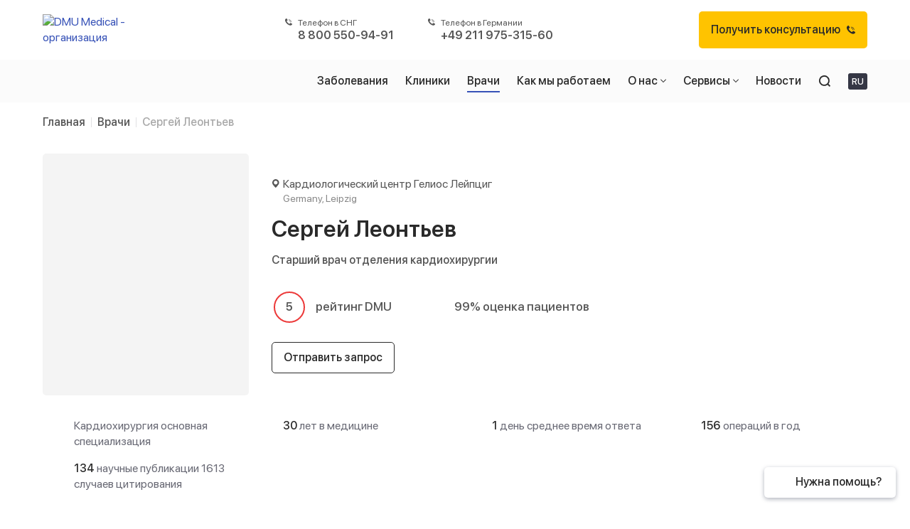

--- FILE ---
content_type: text/html; charset=utf-8
request_url: https://dmu-medical.com/doctor/leontyev-sergey
body_size: 31321
content:
<!doctype html>
<html data-n-head-ssr prefix="og: http://ogp.me/ns#" itemscope="" itemtype="https://schema.org/WebPage" lang="ru" data-n-head="%7B%22prefix%22:%7B%22ssr%22:%22og:%20http://ogp.me/ns#%22%7D,%22itemscope%22:%7B%22ssr%22:%22%22%7D,%22itemtype%22:%7B%22ssr%22:%22https://schema.org/WebPage%22%7D,%22lang%22:%7B%22ssr%22:%22ru%22%7D%7D">
  <head >
    <meta data-n-head="ssr" charset="utf-8"><meta data-n-head="ssr" name="language" content="ru"><meta data-n-head="ssr" name="viewport" content="width=device-width, initial-scale=1"><meta data-n-head="ssr" name="yandex-verification" content="ea26fced57e49469"><meta data-n-head="ssr" data-hid="apple-mobile-web-app-title" name="apple-mobile-web-app-title" content="DMU"><meta data-n-head="ssr" data-hid="application-name" name="application-name" content="DMU"><meta data-n-head="ssr" data-hid="msapplication-TileColor" name="msapplication-TileColor" content="#ffc40d"><meta data-n-head="ssr" data-hid="theme-color" name="theme-color" content="#ffffff"><meta data-n-head="ssr" property="og:type" content="website"><meta data-n-head="ssr" property="og:locale" content="ru_RU"><meta data-n-head="ssr" data-hid="description" name="description" content="Сергей Леонтьев — приват-доцент, доктор медицинских наук, врач-кардиолог мирового уровня с более чем двадцатипятилетним практическим опытом...."><meta data-n-head="ssr" data-hid="og:title" property="og:title" content="Организация лечения в лучших клиниках Европы"><meta data-n-head="ssr" data-hid="og:description" property="og:description" content="Сергей Леонтьев — приват-доцент, доктор медицинских наук, врач-кардиолог мирового уровня с более чем двадцатипятилетним практическим опытом...."><meta data-n-head="ssr" data-hid="og:type" property="og:type" content="website"><meta data-n-head="ssr" data-hid="og:image" property="og:image" content="https://dmu-medical.com/soc_images.jpg"><meta data-n-head="ssr" data-hid="og:url" property="og:url" content="https://dmu-medical.com/doctor/leontyev-sergey"><meta data-n-head="ssr" data-hid="og:site_name" property="og:site_name" content="Лечение в лучших клиниках"><meta data-n-head="ssr" data-hid="twitter:card" property="twitter:card" content="Организация лечения в лучших клиниках Германии и Европы"><meta data-n-head="ssr" data-hid="twitter:site" property="twitter:site" content="DMU Немецкий медицинский союз https://dmu-medical.com/"><meta data-n-head="ssr" data-hid="twitter:title" property="twitter:title" content="Лечение в лучших клиниках"><meta data-n-head="ssr" data-hid="twitter:description" property="twitter:description" content="Сергей Леонтьев — приват-доцент, доктор медицинских наук, врач-кардиолог мирового уровня с более чем двадцатипятилетним практическим опытом...."><meta data-n-head="ssr" data-hid="twitter:image" property="twitter:image" content="https://dmu-medical.com/soc_images.jpg"><title>Доктор Сергей Леонтьев Кардиохирургия</title><link data-n-head="ssr" rel="apple-touch-icon" sizes="180x180" href="/apple-touch-icon.png?v=693Lgy6zmN"><link data-n-head="ssr" rel="icon" type="image/png" sizes="32x32" href="/favicon-32x32.png?v=693Lgy6zmN"><link data-n-head="ssr" rel="icon" type="image/png" sizes="16x16" href="/favicon-16x16.png?v=693Lgy6zmN"><link data-n-head="ssr" rel="manifest" href="/site.webmanifest?v=693Lgy6zmN"><link data-n-head="ssr" rel="mask-icon" href="/safari-pinned-tab.svg?v=693Lgy6zmd" color="#ffa000"><link data-n-head="ssr" rel="shortcut icon" href="/favicon.ico?v=693Lgy6zmN"><link data-n-head="ssr" rel="icon" type="image/x-icon" href="/favicon.ico?v=693Lgy6zmN"><link data-n-head="ssr" rel="preload" as="font" href="/fonts/SFProDisplay/SFProDisplay-Semibold.woff2" type="font/woff2" crossorigin="anonymous"><link data-n-head="ssr" rel="preload" as="font" href="/fonts/SFProDisplay/SFProDisplay-Regular.woff2" type="font/woff2" crossorigin="anonymous"><link data-n-head="ssr" rel="preload" as="font" href="/fonts/SFProDisplay/SFProDisplay-Medium.woff2" type="font/woff2" crossorigin="anonymous"><style data-vue-ssr-id="f52d43e0:0 3191d5ad:0 6c868f16:0 776ab96e:0 970fc19c:0 f58caae6:0 798cd074:0 52c1072f:0 621d6260:0 05e26e85:0 6ba92ae5:0 3b3e2718:0 232ae32a:0 39688572:0 116fbd17:0 5d8521ef:0 7b7b8b73:0 b17e6986:0 670a2ccb:0 7a521933:0 6b03f221:0 29684e3e:0 3fe9910a:0 445dea61:0 5e07f472:0 0615f96c:0 cf0845d0:0 cd70e61a:0 78d3e6b6:0 3d54da62:0 0ae0b208:0 7051ce56:0 31929f4b:0 1e02c360:0 28e1f1d3:0 3bede6fe:0 03ed62f9:0 17baf4ef:0 7dfb70ac:0 19614f22:0 0baa09fe:0">*,:after,:before{box-sizing:border-box}html{line-height:1.15;-webkit-text-size-adjust:100%}body{margin:0}main{display:block}h1,h2,h3,h4,h5,h6{margin:0}hr{box-sizing:content-box;height:0;overflow:visible}pre{font-family:monospace,monospace;font-size:1em}a{background-color:transparent}abbr[title]{border-bottom:none;text-decoration:underline;-webkit-text-decoration:underline dotted;text-decoration:underline dotted}b,strong{font-weight:bolder}code,kbd,samp{font-family:monospace,monospace;font-size:1em}small{font-size:80%}sub,sup{font-size:75%;line-height:0;position:relative;vertical-align:baseline}sub{bottom:-.25em}sup{top:-.5em}img{border-style:none}button,input,optgroup,select,textarea{font-family:inherit;font-size:100%;line-height:1.15;margin:0}button,input{overflow:visible}button,select{text-transform:none}[type=button],[type=reset],[type=submit],button{-webkit-appearance:button}[type=button]::-moz-focus-inner,[type=reset]::-moz-focus-inner,[type=submit]::-moz-focus-inner,button::-moz-focus-inner{border-style:none;padding:0}[type=button]:-moz-focusring,[type=reset]:-moz-focusring,[type=submit]:-moz-focusring,button:-moz-focusring{outline:1px dotted ButtonText}fieldset{padding:.35em .75em .625em}legend{box-sizing:border-box;color:inherit;display:table;max-width:100%;padding:0;white-space:normal}progress{vertical-align:baseline}textarea{overflow:auto}[type=checkbox],[type=radio]{box-sizing:border-box;padding:0}[type=number]::-webkit-inner-spin-button,[type=number]::-webkit-outer-spin-button{height:auto}[type=search]{-webkit-appearance:textfield;outline-offset:-2px}[type=search]::-webkit-search-decoration{-webkit-appearance:none}::-webkit-file-upload-button{-webkit-appearance:button;font:inherit}details{display:block}summary{display:list-item}[hidden],template{display:none}@font-face{font-family:"SF Pro Display";src:url(/fonts/SFProDisplay/SFProDisplay-Medium.woff2) format("woff2"),url(/fonts/SFProDisplay/SFProDisplay-Medium.woff) format("woff");font-weight:500;font-style:normal;font-display:swap}@font-face{font-family:"SF Pro Display";src:url(/fonts/SFProDisplay/SFProDisplay-Semibold.woff2) format("woff2"),url(/fonts/SFProDisplay/SFProDisplay-Semibold.woff) format("woff");font-weight:600;font-style:normal;font-display:swap}@font-face{font-family:"SF Pro Display";src:url(/fonts/SFProDisplay/SFProDisplay-Regular.woff2) format("woff2"),url(/fonts/SFProDisplay/SFProDisplay-Regular.woff) format("woff");font-weight:400;font-style:normal;font-display:swap}:root{--global-font-size:1rem;--global-font-family:"SF Pro Display","Helvetica Neue","Helvetica","Arial",sans-serif;--global-line-height:1.4;--global-line-height-medium:1.225;--global-line-height-small:1.125;--text-xs:0.75rem;--text-s:0.875rem;--text-m:var(--global-font-size);--text-l:1.0625rem;--text-xl:1.375rem;--title-xxxl:2.5rem;--title-xxl:2rem;--title-xl:1.75rem;--title-l:1.5rem;--title-m:1.375rem;--title-s:1.25rem;--title-xs:1.125rem;--title-xxxl-lh:1.05;--title-xxl-lh:1.1;--title-xl-lh:1.2;--title-l-lh:1.2;--title-m-lh:1.2;--title-s-lh:1.2;--title-xs-lh:1.2;--title-ratio:1;--title-ratio-l:1.05;--title-ratio-m:1.1;--title-ratio-s:1.15;--title-ratio-xs:1.4;--global-heading-max-width:600px;--global-heading-max-width-small:515px;--global-color:#565656;--global-color-heading:#2a2a2a;--global-color-muted:#686974;--global-color-primary:#ffc300;--global-color-inverse:#fff;--global-color-warning:#ffa700;--global-color-danger:#dc2300;--global-color-red:#ec3838;--global-color-green:#67c23a;--global-link-color:#3752b7;--global-link-color-hover:#5f75c5;--global-background:#fff;--global-background-muted:#f4f4f4;--global-background-primary:#ffc300;--global-background-blue:#3845b0;--global-background-secondary:#353745;--global-padding:16px;--global-padding-xsmall:4px;--global-padding-small:8px;--global-padding-medium:32px;--global-padding-large:40px;--global-padding-xlarge:56px;--global-margin:16px;--global-margin-xsmall:4px;--global-margin-small:8px;--global-margin-medium:32px;--global-margin-large:48px;--global-margin-xlarge:56px;--global-border:1px;--global-border-color:#e0dede;--global-border-color-inverse:rgba(224,222,222,0.2);--global-border-radius-small:3px;--global-border-radius:5px;--global-border-radius-medium:8px;--global-border-radius-large:10px;--global-box-shadow:0 2px 6px rgba(41,77,174,0.09),0 2px 6px rgba(0,0,0,0.25);--global-box-shadow-small:0 2px 6px rgba(0,0,0,0.08);--global-box-shadow-medium:0 0 15px rgba(0,0,0,0.23);--global-box-shadow-large:0 14px 25px rgba(0,0,0,0.16);--global-box-shadow-xlarge:0 28px 50px rgba(0,0,0,0.16);--global-width-small:150px;--global-width-medium:300px;--global-width-large:450px;--global-width-xlarge:600px;--global-width-xxlarge:750px;--global-width-xxxlarge:900px;--layout-min-height:clamp(350px,50vh,800px)}.js__anime{opacity:0}.fade-enter-active,.fade-leave-active{transition:opacity .4s}.fade-enter,.fade-leave-to{opacity:0}.slide-enter-active,.slide-leave-active{transition:.5s;transition-property:transform,opacity}.slide-enter,.slide-leave-to{opacity:0;transform:translateY(-100px)}.slide-top-small-enter-active,.slide-top-small-leave-active{transition:.25s;transition-property:transform,opacity}.slide-top-small-enter,.slide-top-small-leave-to{opacity:0;transform:translateY(-25px)}.slide-bottom-small-enter-active,.slide-bottom-small-leave-active{transition:.25s;transition-property:transform,opacity}.slide-bottom-small-enter,.slide-bottom-small-leave-to{opacity:0;transform:translateY(25px)}.zoom-bounce-enter-active,.zoom-bounce-leave-active{transition:.25s cubic-bezier(.47,1.64,.41,.8);transition-property:transform,opacity}.zoom-bounce-enter,.zoom-bounce-leave-to{opacity:0;transform:scale(0)}html{background-color:#fff;background-color:var(--global-background)}body{-webkit-font-smoothing:antialiased;-moz-osx-font-smoothing:grayscale;font-size:1rem;font-size:var(--global-font-size);line-height:1.4;line-height:var(--global-line-height);font-weight:400;font-family:"SF Pro Display","Helvetica Neue","Helvetica","Arial",sans-serif;font-family:var(--global-font-family);color:#565656;color:var(--global-color);min-height:100vh;min-width:320px;position:relative;overflow-y:scroll}:active,:focus{outline:none}a{text-decoration:none;position:relative;color:#3752b7;color:var(--global-link-color);transition:all .2s ease;fill:#3752b7;fill:var(--global-link-color)}a:active,a:focus,a:hover{color:#5f75c5;color:var(--global-link-color-hover);opacity:1;fill:#5f75c5;fill:var(--global-link-color-hover)}.link__reset{cursor:pointer;color:#565656;color:var(--global-color)}.title__xxxl{font-size:2.5rem;font-size:calc(var(--title-xxxl)/var(--title-ratio));line-height:1.05;line-height:var(--title-xxxl-lh);font-weight:600}.title__xxl{font-size:2rem;font-size:calc(var(--title-xxl)/var(--title-ratio));line-height:1.1;line-height:var(--title-xxl-lh);font-weight:600}.title__xl{font-size:1.75rem;font-size:calc(var(--title-xl)/var(--title-ratio));line-height:1.2;line-height:var(--title-xl-lh);font-weight:600}.title__l{font-size:1.5rem;font-size:calc(var(--title-l)/var(--title-ratio));line-height:1.2;line-height:var(--title-l-lh);font-weight:600}.title__m{font-size:1.375rem;font-size:var(--title-m);line-height:1.2;line-height:var(--title-m-lh);font-weight:600}.title__s{font-size:1.25rem;font-size:var(--title-s);line-height:1.2;line-height:var(--title-s-lh);font-weight:600}.title__xs{font-size:1.125rem;font-size:var(--title-xs);line-height:1.2;line-height:var(--title-xs-lh);font-weight:600}@media (max-width:1199.98px){:root{--title-ratio:var(--title-ratio-l)}}@media (max-width:1023.98px){:root{--title-ratio:var(--title-ratio-m)}}@media (max-width:767.98px){:root{--title-ratio:var(--title-ratio-s)}}@media (max-width:479.98px){:root{--title-ratio:var(--title-ratio-xs)}}.title__l,.title__m,.title__s,.title__xl,.title__xs,.title__xxl,.title__xxxl{display:block;max-width:600px;max-width:var(--global-heading-max-width);color:#2a2a2a;color:var(--global-color-heading)}.title__l:not(:last-child),.title__m:not(:last-child),.title__s:not(:last-child),.title__xl:not(:last-child),.title__xs:not(:last-child),.title__xxl:not(:last-child),.title__xxxl:not(:last-child){margin:0 0 16px;margin:0 0 var(--global-margin) 0}*+.title__l,*+.title__m,*+.title__s,*+.title__xl,*+.title__xs,*+.title__xxl,*+.title__xxxl{margin-top:16px;margin-top:var(--global-margin)}address,dl,fieldset,ol,p,pre,ul{margin:0 0 16px;margin:0 0 var(--global-margin) 0}address:last-child,dl:last-child,fieldset:last-child,ol:last-child,p:last-child,pre:last-child,ul:last-child{margin-bottom:0}figure{margin:0}.image__cover{-o-object-fit:cover;object-fit:cover;width:100%;height:100%}.image__contain{-o-object-fit:contain;object-fit:contain;width:100%;height:100%}canvas,img,video{max-width:100%;height:auto;box-sizing:border-box}video{-webkit-mask-image:-webkit-radial-gradient(#fff,#000);-webkit-backface-visibility:hidden;-moz-backface-visibility:hidden}audio,canvas,iframe,img,svg,video{vertical-align:middle}.hr{overflow:visible;text-align:inherit;margin:0 0 8px;margin:0 0 var(--global-margin-small) 0;border:0;border-top:1px solid #e0dede;border-top:var(--global-border) solid var(--global-border-color)}.hr__inverse{border-color:rgba(224,222,222,.2);border-color:var(--global-border-color-inverse)}*+.hr{margin-top:8px;margin-top:var(--global-margin-small)}.hr__dashed{border-style:dashed}strong{font-weight:500;color:#2a2a2a;color:var(--global-color-heading)}.base__scroll{overflow:auto;scrollbar-width:thin;scrollbar-color:#f4f4f4 #747474;-webkit-overflow-scrolling:touch}.base__scroll::-webkit-scrollbar{width:8px}.base__scroll::-webkit-scrollbar-track{background:#f4f4f4;border-radius:6px}.base__scroll::-webkit-scrollbar-thumb{background-color:#747474;border-radius:6px;border:1px solid #f4f4f4}.base__scroll__hide::-webkit-scrollbar{display:none}.base__scroll__hide{-ms-overflow-style:none;scrollbar-width:none}.container{--container-width:1400px;--container-width-medium:1280px;--container-width-small:1144px;--container-width-xsmall:900px;--container-padding:60px;max-width:var(--container-width);margin:0 auto;padding:0 var(--container-padding)}.container__medium{max-width:var(--container-width-medium)}.container__small{max-width:var(--container-width-small)}.container__xsmall{max-width:var(--container-width-xsmall)}@media (--xl-max){.container{--container-padding:50px}}@media (max-width:1199.98px){.container{--container-padding:40px}}@media (max-width:1023.98px){.container{--container-padding:30px}}@media (max-width:767.98px){.container{--container-padding:20px}}.section{padding-top:16px;padding-top:var(--global-padding);padding-bottom:24px;padding-bottom:calc(var(--global-padding) + var(--global-padding-small))}@media (min-width:1024px){.section{padding-top:24px;padding-top:calc(var(--global-padding) + var(--global-padding-small));padding-bottom:32px;padding-bottom:var(--global-padding-medium)}}@media (min-width:1200px){.section{padding-top:32px;padding-top:var(--global-padding-medium);padding-bottom:40px;padding-bottom:var(--global-padding-large)}}.section__small{padding:16px 0;padding:var(--global-padding) 0}.section__large{padding-top:32px;padding-top:var(--global-padding-medium);padding-bottom:40px;padding-bottom:var(--global-padding-large)}.section__default{background-color:#fff;background-color:var(--global-background)}.section__muted{background-color:#f4f4f4;background-color:var(--global-background-muted)}.section__secondary{background-color:#353745;background-color:var(--global-background-secondary)}.text__xsmall{font-size:.75rem;font-size:var(--text-xs)}.text__small{font-size:.875rem;font-size:var(--text-s)}.text__large{font-size:1.0625rem;font-size:var(--text-l)}.text__xlarge{font-size:1.375rem;font-size:var(--text-xl)}.text__line{border-bottom:2px solid #ffc300;border-bottom:2px solid var(--global-background-primary)}.text__lead{font-size:1.0625rem;font-size:var(--text-l);font-weight:500;color:var(--text-heading)}.text__meta{font-size:.875rem;font-size:var(--text-s);color:#686974;color:var(--global-color-muted)}.text__light{font-weight:300}.text__bold{font-weight:600}.text__medium,b,strong{font-weight:500}.text__primary{color:#ffc300;color:var(--global-color-primary)}.text__link{color:#3752b7;color:var(--global-link-color)}.text__muted{color:#686974;color:var(--global-color-muted)}.text__danger{color:#dc2300;color:var(--global-color-danger)}.text__red{color:#ec3838;color:var(--global-color-red)}.text__heading{color:#2a2a2a;color:var(--global-color-heading)}.text__truncate{max-width:100%;overflow:hidden;text-overflow:ellipsis;white-space:nowrap}.text__break{word-wrap:break-word}.text__nowrap{white-space:nowrap}.text__uppercase{text-transform:uppercase}.text__capitalize{text-transform:capitalize}.text__lowercase{text-transform:lowercase}.text__left{text-align:left}.text__right{text-align:right}.text__center{text-align:center}.text__columns__3{-moz-columns:3;column-count:3}@media (min-width:480px){.text__left__xs{text-align:left}.text__right__xs{text-align:right}.text__center__xs{text-align:center}}@media (min-width:768px){.text__left__s{text-align:left}.text__right__s{text-align:right}.text__center__s{text-align:center}}@media (min-width:1024px){.text__left__m{text-align:left}.text__right__m{text-align:right}.text__center__m{text-align:center}}@media (min-width:1200px){.text__left__l{text-align:left}.text__right__l{text-align:right}.text__center__l{text-align:center}.text__columns__3__l{-moz-columns:3;column-count:3}}@media (--xl-min){.text__left__xl{text-align:left}.text__right__xl{text-align:right}.text__center__xl{text-align:center}}@media (--xxl-min){.text__left__xxl{text-align:left}.text__right__xxl{text-align:right}.text__center__xxl{text-align:center}}.text__top{vertical-align:top}.text__middle{vertical-align:middle}.text__bottom{vertical-align:bottom}.text__baseline{vertical-align:baseline}.hidden,[hidden]{display:none}.base__sr__only{border:0!important;clip:rect(1px,1px,1px,1px)!important;-webkit-clip-path:inset(50%)!important;clip-path:inset(50%)!important;height:1px!important;overflow:hidden!important;padding:0!important;position:absolute!important;width:1px!important;white-space:nowrap!important}@media (min-width:480px){.hidden__xs{display:none}}@media (min-width:768px){.hidden__s{display:none}}@media (min-width:1024px){.hidden__m{display:none}}@media (min-width:1200px){.hidden__l{display:none}}@media (max-width:479.98px){.visible__xs{display:none}}@media (max-width:767.98px){.visible__s{display:none}}@media (max-width:1023.98px){.visible__m{display:none}}@media (max-width:1199.98px){.visible__l{display:none}}
.nuxt-progress{position:fixed;top:0;left:0;right:0;height:4px;width:0;opacity:1;transition:width .1s,opacity .4s;background-color:#353745;z-index:999999}.nuxt-progress.nuxt-progress-notransition{transition:none}.nuxt-progress-failed{background-color:red}
.layout[data-v-4a8e7429]{position:relative}@media (min-width:1024px){.layout__main[data-v-4a8e7429]{margin-bottom:var(--global-margin-large)}}@media (max-width:1023.98px) and (min-width:768px){.layout__main[data-v-4a8e7429]{margin-bottom:var(--global-margin-medium)}}@media (max-width:767.98px){.layout__main[data-v-4a8e7429]{margin-bottom:calc(var(--global-margin) + var(--global-margin-small))}}.layout__main--without-margin-bottom[data-v-4a8e7429]{margin-bottom:0}.layout__breadcrumbs__wrapper[data-v-4a8e7429]{position:relative;margin-top:var(--global-margin);transition:opacity .3s;z-index:2}.layout__breadcrumbs__wrapper--hidden[data-v-4a8e7429]{opacity:0}
.app__header[data-v-328b4e6c]{padding:var(--global-padding) 0}.app__header__container[data-v-328b4e6c]{display:flex;justify-content:space-between;align-items:center}.app__header__logo[data-v-328b4e6c]{position:relative;display:block;width:135px;height:44px;overflow:hidden}.app__header__phones[data-v-328b4e6c]{display:grid;grid-auto-flow:column;list-style:none;padding:0;margin:0}@media (min-width:1200px){.app__header__phones[data-v-328b4e6c]{grid-column-gap:var(--global-margin-large)}}@media (max-width:1199.98px) and (min-width:1024px){.app__header__phones[data-v-328b4e6c]{grid-column-gap:var(--global-margin-medium)}}
.link__phone[data-theme=default][data-v-2499bf2a]{--phone-link-color:var(--global-color);--phone-link-color-hover:var(--global-link-color);--phone-link-opacity:1}.link__phone[data-theme=light][data-v-2499bf2a]{--phone-link-color:var(--global-color-inverse);--phone-link-color-hover:var(--global-color-primary);--phone-link-opacity:0.5}.link__phone[data-size=medium][data-v-2499bf2a]{--phone-link-row-gap:var(--global-margin-xsmall);--phone-link-column-gap:var(--global-margin-small);--phone-text-font-size:var(--text-xs);--phone-tel-font-size:var(--global-font-size)}.link__phone[data-size=large][data-v-2499bf2a]{--phone-link-row-gap:var(--global-margin-small);--phone-link-column-gap:calc(var(--global-margin-small) + var(--global-margin-xsmall));--phone-text-font-size:var(--global-font-size);--phone-tel-font-size:var(--title-m)}.link__phone[data-v-2499bf2a]{display:grid;grid-template-columns:-webkit-min-content 1fr;grid-template-columns:min-content 1fr;grid-row-gap:var(--phone-link-row-gap);grid-column-gap:var(--phone-link-column-gap);line-height:1;color:var(--phone-link-color);opacity:var(--phone-link-opacity)}.link__phone[data-v-2499bf2a]:active,.link__phone[data-v-2499bf2a]:focus,.link__phone[data-v-2499bf2a]:hover{color:var(--phone-link-color-hover);opacity:1}.link__phone__icon[data-v-2499bf2a]{grid-row:span 2}.link__phone__text[data-v-2499bf2a]{font-size:var(--phone-text-font-size)}.link__phone__tel[data-v-2499bf2a]{font-size:var(--phone-tel-font-size);font-weight:600}
.base__icon{fill:currentColor;transition:transform .2s linear}.base__icon__wrapper{display:inline-flex;justify-content:center;align-items:center;vertical-align:middle}.bounce:hover .base__icon{-webkit-animation-duration:.4s;animation-duration:.4s;-webkit-animation-timing-function:linear;animation-timing-function:linear;-webkit-animation-name:bounce;animation-name:bounce}@-webkit-keyframes bounce{0%{transform:scale(1) rotate(0deg)}25%{transform:scale(1.1) rotate(10deg)}50%{transform:scale(1.2) rotate(0deg)}75%{transform:scale(1.1) rotate(-10deg)}to{transform:scale(1) rotate(0deg)}}@keyframes bounce{0%{transform:scale(1) rotate(0deg)}25%{transform:scale(1.1) rotate(10deg)}50%{transform:scale(1.2) rotate(0deg)}75%{transform:scale(1.1) rotate(-10deg)}to{transform:scale(1) rotate(0deg)}}.translate__right:focus .base__icon,.translate__right:hover .base__icon{transform:translateX(.3em)}.scale__up:focus .base__icon,.scale__up:hover .base__icon{transform:scale(1.1)}
.base__button{--button-text-align:center;--button-color:var(--global-color-heading);--button-background-color:transparent;--button-border-color:transparent;--button-padding:18px 20px;position:relative;display:inline-block;font:inherit;font-weight:500;font-size:var(--global-font-size);text-align:var(--button-text-align);text-decoration:none;line-height:0;color:var(--button-color);background-color:var(--button-background-color);cursor:pointer;border:1px solid var(--button-border-color);border-radius:var(--global-border-radius);transition:.3s ease;transition-property:color,border-color,background-color,box-shadow;padding:var(--button-padding)}.base__button::-moz-focus-inner{border:none}.base__button[data-mode=button-icon]:focus:not(:active):after,.base__button[data-mode=button]:focus:not(:active):after{-webkit-animation:ripple 1s ease-out;animation:ripple 1s ease-out}.base__button[data-mode=button-icon],.base__button[data-mode=button]{overflow:hidden}.base__button[data-mode=button-icon]:after,.base__button[data-mode=button]:after{content:"";position:absolute;top:50%;left:50%;width:5px;height:5px;background:hsla(0,0%,96.9%,.4);opacity:0;border-radius:100%;transform:scale(1) translate(-50%);transform-origin:50% 50%}@-webkit-keyframes ripple{0%{transform:scale(0);opacity:1}20%{transform:scale(25);opacity:1}to{opacity:0;transform:scale(40)}}@keyframes ripple{0%{transform:scale(0);opacity:1}20%{transform:scale(25);opacity:1}to{opacity:0;transform:scale(40)}}.base__button[data-mode=button].active,.base__button[data-mode=button]:active,.base__button[data-mode=button]:focus,.base__button[data-mode=button]:hover{color:var(--button-color);box-shadow:var(--global-box-shadow)}.base__button[data-mode=button][data-size=xxsmall]{--button-padding:0.35em 0.6em}.base__button[data-mode=button][data-size=xsmall]{--button-padding:0.8125em 0.85em}.base__button[data-mode=button][data-size=small]{--button-padding:1em}.base__button[data-mode=button][data-size=default]{--button-padding:18px 20px}.base__button[data-mode=button][data-size=medium]{--button-padding:18px 25px}.base__button[data-mode=button-link]{--button-text-align:unset;--button-padding:0}.base__button[data-mode=button-link].active,.base__button[data-mode=button-link]:active,.base__button[data-mode=button-link]:focus,.base__button[data-mode=button-link]:hover{--button-color:var(--global-link-color)}.base__button[data-mode=button-icon]{border-radius:50%}.base__button[data-mode=button-icon][data-size=xsmall]{--button-padding:0.25em}.base__button[data-mode=button-icon][data-size=small]{--button-padding:0.5em}.base__button[data-mode=button-icon][data-size=default]{--button-padding:1em}.base__button[data-theme=default]{--button-border-color:var(--global-color-heading)}.base__button[data-theme=primary]{--button-background-color:var(--global-background-primary)}.base__button[data-theme=blue]{--button-background-color:var(--global-background-blue);--button-color:var(--global-color-inverse)}.base__button[data-theme=secondary]{--button-background-color:var(--global-background-secondary);--button-color:var(--global-color-inverse)}.base__button[data-theme=muted]{--button-background-color:#cecece}.base__button[data-theme=muted-blank]{--button-color:var(--global-color);--button-border-color:var(--global-border-color);font-weight:400}.base__button[data-theme=light]{--button-color:var(--global-color-inverse);--button-border-color:var(--global-color-inverse)}.base__button[disabled]{cursor:not-allowed;opacity:.5}.base__button[disabled].active,.base__button[disabled]:active,.base__button[disabled]:focus,.base__button[disabled]:hover{box-shadow:var(--button-box-shadow)}.base__button[disabled]:focus:not(:active):after{-webkit-animation:none;animation:none}.base__button>:first-child:not(.base__button__text),.base__button__text{vertical-align:middle}.base__button__text{line-height:var(--global-line-height-small)}.base__button__text+:not(.base__button__spinner){margin-left:calc(var(--global-margin-xsmall)*1.5)}.base__button__text--hiden{opacity:0}.base__button__spinner{position:absolute;top:50%;left:50%;transform:translate(-50%,-50%)}
.app__navbar[data-v-4df444f2]{min-height:60px;z-index:10001;transition:all .3s ease}.app__navbar--search-open[data-v-4df444f2]{z-index:10003}.app__navbar__sticky[data-v-4df444f2]{position:sticky;top:0}.app__navbar__container[data-v-4df444f2]{position:relative;display:flex;justify-content:center;align-items:center}.app__navbar__overlay[data-v-4df444f2]{position:absolute;top:0;right:0;bottom:0;left:0;transition:background-color .3s}@media (min-width:1024px){.app__navbar__overlay[data-v-4df444f2]{background-color:var(--global-background-muted)}.app__navbar__overlay--sticky[data-v-4df444f2]{background-color:var(--global-background)}}@media (max-width:1023.98px){.app__navbar__overlay[data-v-4df444f2]{background-color:var(--global-background)}}@supports (((-webkit-backdrop-filter:blur(4px)) or (backdrop-filter:blur(4px)))){.app__navbar__overlay[data-v-4df444f2]{-webkit-backdrop-filter:blur(4px);backdrop-filter:blur(4px)}@media (min-width:1024px){.app__navbar__overlay[data-v-4df444f2]{background-color:hsla(240,9%,98%,.7);-webkit-backdrop-filter:blur(4px);backdrop-filter:blur(4px)}.app__navbar:hover .app__navbar__overlay[data-v-4df444f2]{background-color:#f9f9fa}.app__navbar__overlay--sticky[data-v-4df444f2]{background-color:hsla(0,0%,100%,.7)}.app__navbar:hover .app__navbar__overlay--sticky[data-v-4df444f2]{background-color:#fff}}@media (max-width:1023.98px){.app__navbar__overlay[data-v-4df444f2]{background-color:hsla(0,0%,100%,.7);-webkit-backdrop-filter:blur(4px);backdrop-filter:blur(4px)}}}.app__navbar:hover .app__navbar__overlay--secondary[data-v-4df444f2],.app__navbar__overlay--secondary[data-v-4df444f2]{background-color:var(--global-background-secondary);-webkit-backdrop-filter:none;backdrop-filter:none}.app__navbar__left[data-v-4df444f2],.app__navbar__right[data-v-4df444f2]{position:relative;z-index:1;display:flex;justify-content:center;align-items:center}.app__navbar__left[data-v-4df444f2]{margin-left:calc(var(--global-padding-small)*-1);margin-right:calc(var(--global-padding-small)*-1)}@media (min-width:480px){.app__navbar__left[data-v-4df444f2]{margin-left:calc(var(--global-padding-small)*-1.5);margin-right:calc(var(--global-padding-small)*-1.5)}}.app__navbar__right[data-v-4df444f2]{margin-left:auto;margin-right:calc(var(--global-padding-small)*-1)}@media (min-width:480px){.app__navbar__right[data-v-4df444f2]{margin-right:calc(var(--global-padding-small)*-1.5)}}.app__navbar__search[data-v-4df444f2]{max-width:100%;width:var(--global-width-xlarge)}.app__navbar__search__container[data-v-4df444f2]{position:absolute;top:50%;left:50%;transform:translate(-50%,-50%);width:-webkit-max-content;width:-moz-max-content;width:max-content;max-width:100%;opacity:0;z-index:1000}.app__navbar__search__overlay[data-v-4df444f2]{background-color:var(--global-background-secondary);z-index:999;opacity:0;position:fixed;top:0;right:0;bottom:0;transition:opacity .2s linear}.app__navbar__search__overlay--open[data-v-4df444f2]{left:0;opacity:.3}.app__navbar__item[data-v-4df444f2]{font-size:var(--global-font-size);font-weight:500;color:var(--global-color-heading);position:relative;display:flex;justify-content:center;align-items:center;min-height:60px;padding:0 var(--global-padding-small);transition:.3s ease;transition-property:color,filter;cursor:pointer}@media (min-width:480px){.app__navbar__item[data-v-4df444f2]{padding:0 calc(var(--global-padding-small)*1.5)}}.app__navbar__item[data-v-4df444f2]:active,.app__navbar__item[data-v-4df444f2]:focus,.app__navbar__item[data-v-4df444f2]:hover{color:var(--global-link-color)}@media (min-width:1024px){.app__navbar__item--callback[data-v-4df444f2],.app__navbar__item--logo[data-v-4df444f2]:not(.app__navbar__item--logo-sticky),.app__navbar__item--offcanvas[data-v-4df444f2],.app__navbar__item--phones[data-v-4df444f2]{display:none}}.app__navbar__logo[data-v-4df444f2]{overflow:hidden}@media (max-width:1023.98px){.app__navbar__logo[data-v-4df444f2]{width:100px}}@media (min-width:1024px){.app__navbar__item--logo-sticky[data-v-4df444f2]{width:110px}}
.navbar__nav[data-v-0c07d1fb]{display:flex;list-style:none;padding:0;margin:0}@media (max-width:1023.98px){.navbar__nav[data-v-0c07d1fb]{display:none}}.navbar__nav__link[data-v-0c07d1fb]{font-size:var(--global-font-size);font-weight:500;color:var(--global-color-heading);position:relative;display:flex;justify-content:center;align-items:center;min-height:60px;padding:0 var(--global-padding-small);transition:.3s ease;transition-property:color,filter;cursor:pointer}@media (min-width:480px){.navbar__nav__link[data-v-0c07d1fb]{padding:0 calc(var(--global-padding-small)*1.5)}}.navbar__nav__link[data-v-0c07d1fb]:before{content:"";position:absolute;bottom:.9em;left:calc(var(--global-padding-small)*1.5);right:calc(var(--global-padding-small)*1.5);height:.1em;transform-origin:bottom right;transform:scaleX(0);transition:.5s ease;transition-property:transform,background-color}@media (max-width:479.98px){.navbar__nav__link[data-v-0c07d1fb]:before{left:var(--global-padding-small);right:var(--global-padding-small)}}.navbar__nav__link[data-v-0c07d1fb]:active,.navbar__nav__link[data-v-0c07d1fb]:focus,.navbar__nav__link[data-v-0c07d1fb]:hover{color:var(--global-link-color)}.navbar__nav__link.active[data-v-0c07d1fb]:before,.navbar__nav__link[data-v-0c07d1fb]:focus:before,.navbar__nav__link[data-v-0c07d1fb]:hover:before{transform-origin:bottom left;transform:scaleX(1);background-color:var(--global-link-color)}.navbar__nav__nested[data-v-0c07d1fb]{display:grid;align-items:center;justify-items:center;place-items:center;grid-template-columns:-webkit-max-content -webkit-min-content;grid-template-columns:max-content min-content;grid-column-gap:var(--global-margin-xsmall)}.navbar__nav__nested__nav[data-v-0c07d1fb]{display:grid;grid-row-gap:var(--global-margin-small);list-style:none;margin:0;padding:var(--global-padding-xsmall) var(--global-padding-small);text-align:left;min-width:150px}.navbar__nav__nested__nav__icon[data-v-0c07d1fb]{stroke:currentColor}.navbar__nav__nested__nav__link[data-v-0c07d1fb]{color:var(--global-color);font-size:var(--global-font-size);font-weight:500}.navbar__nav__nested__nav__link.active[data-v-0c07d1fb],.navbar__nav__nested__nav__link[data-v-0c07d1fb]:focus,.navbar__nav__nested__nav__link[data-v-0c07d1fb]:hover{color:var(--global-link-color)}
.tippy-tooltip.light-theme{background-color:var(--global-background);color:var(--global-color)}.tippy-popper[x-placement^=top] .tippy-tooltip.light-theme>.tippy-arrow{border-top-color:var(--global-background)}.tippy-popper[x-placement^=bottom] .tippy-tooltip.light-theme>.tippy-arrow{border-bottom-color:var(--global-background)}.tippy-tooltip{background-color:var(--global-background-secondary);font-size:.875rem;text-align:left;color:var(--global-color-inverse);padding:var(--global-padding) var(--global-padding) calc(var(--global-padding) + var(--global-padding-xsmall)) var(--global-padding);box-shadow:var(--global-box-shadow);border-radius:var(--global-border-radius-large)}.tippy-popper[x-placement^=top] .tippy-arrow{border-top:8px solid var(--global-background-secondary)}.tippy-popper[x-placement^=bottom] .tippy-arrow{border-bottom:8px solid var(--global-background-secondary)}
.widget__phones[data-mode=card]{display:inline-grid;grid-template-columns:-webkit-max-content -webkit-min-content;grid-template-columns:max-content min-content;grid-column-gap:calc(var(--global-margin-small) + var(--global-margin-xsmall));align-items:center;justify-content:space-between;border:var(--global-border) solid var(--global-border-color);border-radius:var(--global-border-radius-medium)}@media (min-width:768px){.widget__phones[data-mode=card]{padding:calc(var(--global-padding) + var(--global-padding-small))}}@media (max-width:767.98px){.widget__phones[data-mode=card]{padding:var(--global-padding)}}.widget__phones__tooltip{display:flex}
.navbar__language__swither__locale[data-v-7593e5b7]{background-color:var(--global-background-secondary);color:var(--global-color-inverse);border-radius:3px;font-size:13px;padding:5px;line-height:1;text-transform:uppercase}.navbar__language__swither__nav[data-v-7593e5b7]{display:grid;grid-row-gap:var(--global-margin-small);list-style:none;margin:0;text-align:left}@media (min-width:1024px){.navbar__language__swither__nav[data-v-7593e5b7]{padding:var(--global-padding-xsmall) var(--global-padding-small)}}@media (max-width:1023.98px){.navbar__language__swither__nav[data-v-7593e5b7]{padding:0}}.navbar__language__swither__nav__link[data-v-7593e5b7]{color:var(--global-color);font-size:var(--global-font-size);font-weight:500}.navbar__language__swither__nav__link.active[data-v-7593e5b7],.navbar__language__swither__nav__link[data-v-7593e5b7]:focus,.navbar__language__swither__nav__link[data-v-7593e5b7]:hover{color:var(--global-link-color)}
.app__breadcrumbs[data-v-55f334a9]{--breadcrumbs-gap:var(--global-padding-small)}.app__breadcrumbs[data-theme=default][data-v-55f334a9]{--breadcrumbs-link-color:var(--global-color);--breadcrumbs-link-hover-color:var(--global-link-color);--breadcrumbs-line-color:var(--global-background-secondary)}.app__breadcrumbs[data-theme=light][data-v-55f334a9]{--breadcrumbs-link-color:var(--global-color-inverse);--breadcrumbs-link-hover-color:var(--global-color-inverse);--breadcrumbs-link-hover-opacity:0.8;--breadcrumbs-line-color:var(--global-background)}.app__breadcrumbs[data-v-55f334a9]{display:flex;margin:0;padding:0;list-style:none;overflow-x:scroll;-webkit-overflow-scrolling:touch}.app__breadcrumbs__item[data-v-55f334a9]{display:grid;grid-auto-flow:column;grid-column-gap:var(--breadcrumbs-gap)}.app__breadcrumbs__item[data-v-55f334a9]:last-child{opacity:.5}.app__breadcrumbs__item:last-child .app__breadcrumbs__link[data-v-55f334a9]{color:var(--breadcrumbs-link-color)}.app__breadcrumbs__item:last-child .app__breadcrumbs__link[data-v-55f334a9]:focus,.app__breadcrumbs__item:last-child .app__breadcrumbs__link[data-v-55f334a9]:hover{color:var(--breadcrumbs-link-color);opacity:1}.app__breadcrumbs__item[data-v-55f334a9]:not(:last-child){padding-right:var(--breadcrumbs-gap)}.app__breadcrumbs__item[data-v-55f334a9]:not(:last-child):after{content:"";display:block;align-self:center;width:1px;height:60%;background-color:var(--breadcrumbs-line-color);opacity:.15}.app__breadcrumbs__link[data-v-55f334a9]{font-weight:500;color:var(--breadcrumbs-link-color);white-space:nowrap;line-height:calc(var(--global-padding) + var(--global-padding-small))}@media (min-width:480px){.app__breadcrumbs__link[data-v-55f334a9]{font-size:var(--global-font-size)}}@media (max-width:479.98px){.app__breadcrumbs__link[data-v-55f334a9]{font-size:var(--text-s)}}.app__breadcrumbs__link[data-v-55f334a9]:focus,.app__breadcrumbs__link[data-v-55f334a9]:hover{color:var(--breadcrumbs-link-hover-color)}.app__breadcrumbs__link[data-v-55f334a9]:not(.active__exact):focus,.app__breadcrumbs__link[data-v-55f334a9]:not(.active__exact):hover{opacity:var(--breadcrumbs-link-hover-opacity)}
.doctor[data-v-969230b6]{display:grid;grid-template-columns:minmax(0,1fr);grid-row-gap:var(--global-margin-medium)}.doctor__hr[data-v-969230b6]{margin:0}
.doctor__header[data-v-4399d344]{display:grid;grid-column-gap:calc(var(--global-margin)*2);grid-row-gap:var(--global-margin)}@media (min-width:768px){.doctor__header[data-v-4399d344]{grid-template-columns:-webkit-min-content 1fr;grid-template-columns:min-content 1fr}}.doctor__header__image[data-v-4399d344]{position:relative;width:290px;height:340px;background-color:var(--global-background-muted);border-radius:5px;overflow:hidden;will-change:opacity}.doctor__header__image>img[data-v-4399d344]{mix-blend-mode:multiply}@media (max-width:1023.98px){.doctor__header__image[data-v-4399d344]{width:250px;height:310px}}@media (max-width:767.98px){.doctor__header__image[data-v-4399d344]{width:200px;height:250px}}.doctor__header__widgets[data-v-4399d344]{display:flex;flex-wrap:wrap;margin-right:calc(var(--global-margin)*-1);margin-bottom:calc(var(--global-margin-small)*-1)}.doctor__header__widgets>*[data-v-4399d344]{margin-right:var(--global-margin);margin-bottom:var(--global-margin-small)}.doctor__header__right[data-v-4399d344]{display:grid;grid-row-gap:var(--global-margin);align-items:start;grid-auto-rows:-webkit-max-content;grid-auto-rows:max-content;align-self:center}.doctor__clinic__location[data-v-4399d344]{max-width:-webkit-max-content;max-width:-moz-max-content;max-width:max-content;display:grid;grid-template-columns:-webkit-min-content 1fr;grid-template-columns:min-content 1fr;grid-column-gap:var(--global-margin-xsmall);min-height:25px;border-radius:var(--global-border-radius-small)}.doctor__clinic__location__icon[data-v-4399d344]{margin-top:.25em}.doctor__clinic__location__text[data-v-4399d344]{display:block;font-size:var(--text-s);opacity:.7}.doctor__title[data-v-4399d344]{margin-bottom:0}.doctor__department__positions[data-v-4399d344]{display:grid;grid-row-gap:var(--global-margin-small);line-height:var(--global-line-height-medium);list-style:none;margin:0;padding:0}.doctor__department__positions__item[data-v-4399d344]:first-child{font-weight:500}.doctor__department__positions__item[data-v-4399d344]:not(:first-child){font-size:var(--text-s);opacity:.75}.doctor__header__button__request[data-mode=button][data-size=xsmall][data-v-4399d344]{padding:.75em 1em;margin-top:var(--global-margin-small)}@media (max-width:600px){.doctor__header__button__request[data-v-4399d344]{width:100%;justify-content:center;background-color:var(--global-background-primary);border-color:transparent}}

.widget__rating[data-v-1e007e8e]{display:grid;grid-template-columns:-webkit-min-content minmax(-webkit-min-content,-webkit-max-content) -webkit-min-content;grid-template-columns:min-content minmax(min-content,max-content) min-content;grid-column-gap:calc(var(--global-margin-small) + var(--global-margin-xsmall));align-items:flex-start}.widget__rating__info[data-v-1e007e8e]{align-self:center}.widget__rating__title[data-v-1e007e8e]{font-weight:500;font-size:var(--text-l)}@media (min-width:768px){.widget__rating__title--value[data-v-1e007e8e]{display:none}}.widget__rating[data-mode=star] .widget__rating__title--value[data-v-1e007e8e]{display:inline-block}.widget__rating__text[data-v-1e007e8e]{font-size:var(--text-l);font-weight:500}.widget__rating[data-mode=star] .widget__rating__cirle[data-v-1e007e8e]{display:none}@media (max-width:767.98px){.widget__rating__cirle[data-v-1e007e8e]{display:none}}.widget__rating__icon[data-v-1e007e8e]{display:inline-block;background-position:50% 50%;background-size:contain;background-repeat:no-repeat}.widget__rating__icon--info[data-v-1e007e8e]{width:20px;height:20px;cursor:help}.widget__rating__icon--star[data-v-1e007e8e]{width:24px;height:24px}@media (min-width:768px){.widget__rating__icon--star[data-v-1e007e8e]{display:none}.widget__rating[data-mode=star] .widget__rating__icon--star[data-v-1e007e8e]{display:inline-block}}
.base__rating__circle[data-v-01135340]{display:inline-block;position:relative;background-color:#fff;border-radius:50%}.base__rating__circle__value[data-v-01135340]{transform:rotate(-90deg);transform-origin:50% 50%;transition:stroke-dashoffset 1.5s ease;stroke:#ec3838;stroke-linecap:round}.base__rating__circle__count[data-v-01135340]{position:absolute;top:50%;left:50%;transform:translate(-50%,-50%);font-weight:600}
.widget__recommend[data-v-2692bebb]{display:grid;grid-template-columns:-webkit-min-content minmax(-webkit-min-content,-webkit-max-content) -webkit-min-content;grid-template-columns:min-content minmax(min-content,max-content) min-content;grid-column-gap:calc(var(--global-margin-small) + var(--global-margin-xsmall));align-items:flex-start}.widget__recommend__info[data-v-2692bebb]{align-self:center}.widget__recommend__title[data-v-2692bebb]{font-weight:500;font-size:var(--text-l)}.widget__recommend__icon[data-v-2692bebb]{display:inline-block;background-position:50% 50%;background-size:contain;background-repeat:no-repeat}.widget__recommend__icon--heart[data-v-2692bebb]{margin-top:2px}@media (min-width:768px){.widget__recommend__icon--heart[data-v-2692bebb]{width:48px;height:48px}}@media (max-width:767.98px){.widget__recommend__icon--heart[data-v-2692bebb]{width:24px;height:24px}}.widget__recommend__icon--info[data-v-2692bebb]{cursor:help;width:20px;height:20px}
.list__advantages[data-v-e147e0b2]{--icon-size:32px}.list__advantages[data-size=small][data-v-e147e0b2]{--icon-size:24px}.list__advantages[data-v-e147e0b2]{list-style:none;padding:0;display:grid;grid-template-columns:repeat(auto-fill,minmax(230px,1fr));grid-gap:var(--global-margin);align-items:start}.list__advantages__item[data-v-e147e0b2]{display:grid;grid-template-columns:-webkit-min-content minmax(-webkit-min-content,-webkit-max-content) -webkit-min-content;grid-template-columns:min-content minmax(min-content,max-content) min-content;grid-column-gap:calc(var(--global-margin-small) + var(--global-margin-xsmall))}.list__advantages__icon[data-v-e147e0b2]{width:var(--icon-size);height:var(--icon-size);opacity:.75;background-size:contain;background-position:50% 50%;background-repeat:no-repeat;margin-top:calc(var(--icon-size)/7*-1)}@media (max-width:1023.98px){.list__advantages__icon[data-v-e147e0b2]{--icon-size:24px}}.list__advantages__tooltip[data-v-e147e0b2]{align-self:start;cursor:help}.list__advantages__tooltip__icon[data-v-e147e0b2]{display:inline-block;width:16px;height:16px;background-size:contain;background-position:50% 50%;background-repeat:no-repeat}.list__advantages__number[data-v-e147e0b2]{font-weight:500;color:var(--global-color-heading)}.list__advantages .list__advantages__title[data-v-e147e0b2],.list__advantages__description[data-v-e147e0b2]{color:var(--global-color-muted)}.list__advantages__description[data-v-e147e0b2]{line-height:var(--global-line-height-medium)}
.grid__sidebar[data-v-65f0faad]{display:grid}@media (min-width:1024px){.grid__sidebar[data-v-65f0faad]{grid-template-columns:1fr max(30%,350px);grid-gap:calc(var(--global-margin-xlarge) + var(--global-margin-small))}}@media (max-width:1023.98px){.grid__sidebar[data-v-65f0faad]{grid-template-columns:1fr;grid-gap:var(--global-margin-large)}}
.doctor__body{display:grid;grid-row-gap:var(--global-padding-medium)}.doctor__section__slideshow{min-width:1px}
.base__content{line-height:1.48;color:#404042}.base__content b,.base__content strong{font-weight:500;color:var(--global-color-heading)}.base__content .base__content__card{border:var(--global-border) solid var(--global-border-color);border-radius:var(--global-border-radius-large)}@media (min-width:768px){.base__content .base__content__card{padding:calc(var(--global-padding-small)*3) calc(var(--global-padding-small)*3) calc(var(--global-padding-small)*3.5) calc(var(--global-padding-small)*3)}}@media (max-width:767.98px){.base__content .base__content__card{padding:calc(var(--global-padding-small)*2) calc(var(--global-padding-small)*2) calc(var(--global-padding-small)*2.5) calc(var(--global-padding-small)*2)}}@media (min-width:768px){.base__content .base__content__quote{margin-left:calc(var(--global-margin-small)*3)}}@media (max-width:767.98px){.base__content .base__content__quote{margin-left:var(--global-margin)}}.base__content h1,.base__content h2,.base__content h3,.base__content h4,.base__content h5,.base__content h6{max-width:var(--global-heading-max-width);color:var(--global-color-heading);margin-bottom:var(--global-margin)}.base__content *+h1,.base__content *+h2,.base__content *+h3,.base__content *+h4,.base__content *+h5,.base__content *+h6{margin-top:calc(var(--global-margin)*2)}.base__content h1{font-size:var(--title-xl);line-height:var(--title-xl-lh);font-weight:600;letter-spacing:-1px}.base__content h2{font-size:var(--title-l);line-height:var(--title-l-lh);font-weight:500}.base__content h3{font-size:var(--title-m);line-height:var(--title-m-lh);font-weight:500}.base__content h4{font-size:var(--title-s);line-height:var(--title-s-lh);font-weight:500}.base__content h5{font-size:var(--title-xs)}.base__content h5,.base__content h6{line-height:var(--title-xs-lh);font-weight:500}.base__content h6{font-size:var(--global-font-size)}@media (max-width:1199.98px){.base__content h1{font-size:calc(var(--title-xl)/var(--title-ratio-l))}.base__content h2{font-size:calc(var(--title-l)/var(--title-ratio-l))}}@media (max-width:1023.98px){.base__content h1{font-size:calc(var(--title-xl)/var(--title-ratio-m))}.base__content h2{font-size:calc(var(--title-l)/var(--title-ratio-m))}}@media (max-width:767.98px){.base__content h1{font-size:calc(var(--title-xl)/var(--title-ratio-s))}.base__content h2{font-size:calc(var(--title-l)/var(--title-ratio-s))}}@media (max-width:479.98px){.base__content h1{font-size:calc(var(--title-xl)/var(--title-ratio-xs))}.base__content h2{font-size:calc(var(--title-l)/var(--title-ratio-xs))}}.base__content ol,.base__content ul{padding-left:calc(var(--global-padding) + var(--global-padding-xsmall))}.base__content ol:not(:last-child),.base__content ul:not(:last-child){margin-bottom:calc(var(--global-margin) + var(--global-margin-small))}.base__content .base__content__list__description+ol,.base__content .base__content__list__description+ul{margin-top:calc(var(--global-margin-small)*-1 + var(--global-margin-xsmall)*-1)}.base__content ol>li:not(:last-child),.base__content ul>li:not(:last-child){margin-bottom:var(--global-margin-small)}.base__content img{display:block;border-radius:var(--global-border-radius-large);margin-left:auto;margin-right:auto;margin-bottom:calc(var(--global-margin) + var(--global-margin-small))}.base__content .base__content__notice{position:relative;font-weight:500;font-style:italic;font-size:var(--text-l);margin-left:calc(var(--global-margin) + var(--global-margin-xsmall));padding-left:calc(var(--global-padding) + var(--global-padding-xsmall));margin-bottom:var(--global-margin-medium)}.base__content .base__content__notice:before{content:"";display:block;position:absolute;width:4px;top:0;left:0;bottom:0;background-color:var(--global-background-primary)}.base__content *+.base__content__notice{margin-top:calc(var(--global-margin)*2)}.base__content__collapse{overflow-anchor:none;margin-top:calc(var(--global-margin-xsmall)*-1)}.base__content__collapse:not(:last-child){margin-bottom:var(--global-margin)}.base__content__collapse__body{max-height:0;overflow:hidden}.base__content__collapse__body.active{margin-bottom:var(--global-margin-small)}.base__content__collapse__button{position:relative;display:inline-flex;align-items:center;font:inherit;font-weight:500;font-size:var(--global-font-size);text-align:center;text-decoration:none;color:inherit;padding:0;background-color:transparent;cursor:pointer;border:1px solid transparent;border-radius:var(--global-border-radius);transition:.3s ease;transition-property:color,filter;color:var(--global-color-heading)}.base__content__collapse__button:focus,.base__content__collapse__button:hover{color:var(--global-link-color)}.base__content__collapse__button:after{content:"";display:block;width:20px;height:20px;background-size:contain;background-repeat:no-repeat;background-position:50% 50%;margin-left:var(--global-margin-small);filter:grayscale(1)}.base__content__collapse__button.active:after{background-image:url(/images/icons/minus.svg)}.base__content__collapse__button:not(.active):after{background-image:url(/images/icons/plus.svg)}.base__content__collapse__button:focus:after,.base__content__collapse__button:hover:after{filter:grayscale(0)}
.popular__diseases__header[data-v-79921cc4]{display:grid;grid-row-gap:var(--global-margin-xsmall);margin-bottom:calc(var(--global-margin) + var(--global-margin-xsmall))}@media (min-width:480px){.popular__diseases__header[data-v-79921cc4]{grid-template-columns:-webkit-max-content 1fr;grid-template-columns:max-content 1fr;align-items:center;grid-column-gap:var(--global-margin)}}.popular__diseases__image[data-v-79921cc4]{width:100px}@media (min-width:480px){.popular__diseases__image[data-v-79921cc4]{grid-row:span 2}}.popular__diseases__title[data-v-79921cc4]{font-size:var(--title-m);color:var(--global-color-heading);font-weight:600;align-self:end}.popular__diseases__doctor__name[data-v-79921cc4]{align-self:start;opacity:.7}
.base__list{--list-row-gap:calc(var(--global-margin-small) + var(--global-margin-xsmall));--list-column-gap:var(--global-margin-medium);--list-bullet-padding-left:var(--global-padding);--list-bullet-size:6px;--list-bullet-color:var(--global-background-blue);--list-bullet-image:unset;padding:0;list-style:none}.base__list:not(:last-child){margin-bottom:var(--global-margin)}.base__list[data-mode=grid]{display:grid;grid-auto-rows:-webkit-min-content;grid-auto-rows:min-content;grid-row-gap:var(--list-row-gap)}.base__list[data-mode=columns]{-moz-columns:265px;columns:265px}.base__list[data-mode=columns]>li{overflow:hidden;-moz-column-break-inside:avoid;page-break-inside:avoid;break-inside:avoid;break-inside:avoid-column;margin-bottom:var(--list-row-gap)}.base__list[data-size=small]{--list-row-gap:var(--global-margin-small)}@media (min-width:1024px){.base__list[data-size=medium]{--list-row-gap:var(--global-margin)}}@media (max-width:1023.98px) and (min-width:768px){.base__list[data-size=medium]{--list-row-gap:calc(var(--global-margin-small) + var(--global-margin-xsmall))}}@media (max-width:767.98px){.base__list[data-size=medium]{--list-row-gap:var(--global-margin-small)}}.base__list[data-size=large]{--list-row-gap:calc(var(--global-margin) + var(--global-margin-xsmall))}.base__list[data-mode=grid][data-size=xlarge]{--list-row-gap:var(--global-margin-medium)}.base__list[data-theme=bullet]>li{position:relative;padding-left:var(--list-bullet-padding-left)}.base__list[data-theme=bullet]>li:before{content:"";position:absolute;display:block;top:calc(1em/var(--global-line-height));left:0;width:var(--list-bullet-size);height:var(--list-bullet-size);border-radius:50%;background-image:var(--list-bullet-image);background-color:var(--list-bullet-color);background-size:contain;background-repeat:no-repeat;background-position:50% 50%;transform:translateY(-50%)}.base__list[data-color=blue]{--list-bullet-color:var(--global-background-blue)}.base__list[data-color=primary]{--list-bullet-color:var(--global-background-primary)}.base__list[data-bullet^=check]{--list-bullet-padding-left:calc(var(--global-padding)*1.6);--list-bullet-size:15px;--list-bullet-color:transparent}.base__list[data-bullet=check]{--list-bullet-image:url(/_nuxt/3ce921af3808e62a2eb0090cef86eb9e.svg)}.base__list[data-bullet=check-grey]{--list-bullet-image:url(/_nuxt/2d7f62530e813604268373f58e28ade0.svg)}.base__list[data-bullet=check-yellow]{--list-bullet-image:url(/_nuxt/3f81eccd1972cb65d5e1662dbd657207.svg)}.base__list[data-bullet=check-green]{--list-bullet-image:url(/_nuxt/6b09f317e8b2064f3daffc74cf31fcaf.svg)}.base__list[data-bullet=check-blue]{--list-bullet-image:url(/_nuxt/5445e37c0b77bc647f3b9396838c45c6.svg)}
.doctor__biography__collapse__button[data-v-35c1f370],.doctor__biography__collapse__list[data-v-35c1f370]{margin-top:calc(var(--global-margin-small) + var(--global-margin-xsmall))}
.doctor__biography__date[data-v-4683dcdf]{font-weight:600;margin-right:var(--global-margin-xsmall)}
.base__collapse[data-v-7b303376]{display:flex;flex-direction:column}.base__collapse--reverse[data-v-7b303376]{overflow-anchor:none;flex-direction:column-reverse}.base__collapse__content[data-v-7b303376]{max-height:999999px;overflow:hidden}.base__collapse__content--closed-on-init[data-v-7b303376]{max-height:0}
.card__interview[data-v-eddbc1d8]{display:grid;grid-row-gap:var(--global-margin);grid-column-gap:calc(var(--global-margin-small)*3.5);border:var(--global-border) solid var(--global-border-color);border-radius:var(--global-border-radius);padding:calc(var(--global-padding-small)*3) calc(var(--global-padding-small)*3) calc(var(--global-padding-small)*3.5) calc(var(--global-padding-small)*3)}@media (min-width:1200px){.card__interview[data-v-eddbc1d8]{grid-template-columns:-webkit-min-content 1fr;grid-template-columns:min-content 1fr}}@media (max-width:1023.98px) and (min-width:768px){.card__interview[data-v-eddbc1d8]{grid-template-columns:-webkit-min-content 1fr;grid-template-columns:min-content 1fr}}@media (max-width:767.98px){.card__interview[data-v-eddbc1d8]{grid-column-gap:calc(var(--global-margin-small)*2.5);padding:calc(var(--global-padding-small)*2) calc(var(--global-padding-small)*2) calc(var(--global-padding-small)*2.5) calc(var(--global-padding-small)*2)}}.card__interview__header[data-v-eddbc1d8]{position:relative;width:180px;height:180px;border-radius:50%;overflow:hidden;background-color:var(--global-background-muted);will-change:opacity}.card__interview__header>img[data-v-eddbc1d8]{mix-blend-mode:multiply}.card__interview__body[data-v-eddbc1d8]{display:flex;flex-direction:column}.card__interview__title[data-v-eddbc1d8]{font-size:var(--title-m);font-weight:600;margin-bottom:calc(var(--global-margin-small)*1.5)}@media (min-width:480px){.card__interview__title[data-v-eddbc1d8]{font-size:var(--title-m)}}@media (max-width:479.98px){.card__interview__title[data-v-eddbc1d8]{font-size:var(--title-xs)}}.card__interview__description[data-v-eddbc1d8]{font-weight:500}.card__interview__blockquote[data-v-eddbc1d8]{position:relative;padding-left:var(--global-padding);margin:0 0 var(--global-margin) 0;font-style:italic}.card__interview__blockquote[data-v-eddbc1d8]:before{content:"";position:absolute;left:0;display:block;height:100%;width:3px;background-color:var(--global-background-primary)}.card__interview__link[data-v-eddbc1d8]{align-self:flex-end}
.base__link[data-v-6297bb8c]{display:inline-block;line-height:var(--global-line-height-small)}.base__link[data-mode=link][data-v-6297bb8c]{font-size:inherit}.base__link[data-mode=link-button][data-v-6297bb8c]{font-weight:500;font-size:var(--text-l)}.base__link[data-theme=default][data-v-6297bb8c]{color:var(--global-link-color)}.base__link[data-theme=default].active[data-v-6297bb8c],.base__link[data-theme=default][data-v-6297bb8c]:focus,.base__link[data-theme=default][data-v-6297bb8c]:hover{color:var(--global-link-color-hover)}.base__link[data-theme=default-dark][data-v-6297bb8c]{color:var(--global-color)}.base__link[data-theme=default-dark].active[data-v-6297bb8c],.base__link[data-theme=default-dark][data-v-6297bb8c]:focus,.base__link[data-theme=default-dark][data-v-6297bb8c]:hover{color:var(--global-link-color-hover)}.base__link[data-theme=primary][data-v-6297bb8c],.base__link[data-theme=primary].active[data-v-6297bb8c],.base__link[data-theme=primary][data-v-6297bb8c]:focus,.base__link[data-theme=primary][data-v-6297bb8c]:hover{color:var(--global-color-primary)}.base__link[data-theme=muted][data-v-6297bb8c]{color:var(--global-color-muted)}.base__link[data-theme=muted].active[data-v-6297bb8c],.base__link[data-theme=muted][data-v-6297bb8c]:focus,.base__link[data-theme=muted][data-v-6297bb8c]:hover{color:var(--global-link-color-hover)}.base__link[data-theme=light][data-v-6297bb8c]{color:var(--global-color-inverse);opacity:.9}.base__link[data-theme=light].active[data-v-6297bb8c],.base__link[data-theme=light][data-v-6297bb8c]:focus,.base__link[data-theme=light][data-v-6297bb8c]:hover{color:var(--global-color-inverse);opacity:1}.base__link[data-theme=dark][data-v-6297bb8c]{color:var(--global-color-heading)}.base__link[data-theme=dark].active[data-v-6297bb8c],.base__link[data-theme=dark][data-v-6297bb8c]:focus,.base__link[data-theme=dark][data-v-6297bb8c]:hover{color:var(--global-link-color)}.base__link__text[data-v-6297bb8c]{vertical-align:middle}.base__link__text+*[data-v-6297bb8c]{margin-left:calc(var(--global-margin-xsmall)*1.5)}
.remote__treatment{position:relative;display:flex;align-items:center;justify-content:space-between;max-width:var(--global-heading-max-width);padding:var(--global-padding-medium);background-color:var(--global-background-muted);border:var(--global-border) solid var(--global-border-color);border-radius:var(--global-border-radius-large)}@media (max-width:767.98px){.remote__treatment{display:none}}@media (max-width:1023.98px){.remote__treatment__image{justify-content:flex-start}}@media (max-width:479.98px){.remote__treatment{padding:var(--global-padding)}}.remote__treatment__image{flex:1 1 150px;text-align:center}@media (max-width:767.98px){.remote__treatment__image{position:absolute;right:var(--global-margin);opacity:.2}}@media (max-width:479.98px){.remote__treatment__image{display:none}}.remote__treatment__description{max-width:355px}.remote__treatment__list{display:grid;grid-row-gap:calc(var(--global-margin-small)*1.5);max-width:335px;list-style:none;padding:0;margin-bottom:calc(var(--global-margin) + var(--global-margin-small))}.remote__treatment__list__item{display:grid;grid-template-columns:-webkit-min-content 1fr;grid-template-columns:min-content 1fr;grid-column-gap:var(--global-margin-small)}.remote__treatment__list__description{font-size:var(--text-l)}
.base__badge[data-v-bd3bb9ac]{box-sizing:border-box;display:flex;justify-content:center;align-items:center;border:1px solid transparent;border-radius:50%;line-height:1;color:var(--global-color-inverse)}.base__badge[data-theme=default][data-v-bd3bb9ac]{background-color:var(--global-background-blue)}.base__badge[data-theme=primary][data-v-bd3bb9ac]{background-color:var(--global-background-primary)}.base__badge[data-theme=secondary][data-v-bd3bb9ac]{background-color:var(--global-background-secondary)}.base__badge[data-size=medium][data-v-bd3bb9ac]{width:40px;height:40px;font-size:20px}.base__badge[data-size=large][data-v-bd3bb9ac]{width:50px;height:50px;font-size:var(--text-xl);font-weight:500}.base__badge[data-size=small][data-v-bd3bb9ac]{width:25px;height:25px;font-size:13px;font-weight:500}
.doctor__sidebar[data-v-784b7fc6]{display:grid;grid-template-columns:repeat(auto-fill,minmax(310px,1fr));grid-gap:calc(var(--global-margin) + var(--global-margin-small));grid-auto-rows:-webkit-min-content;grid-auto-rows:min-content}@media (max-width:1023.98px){.doctor__sidebar[data-v-784b7fc6]{grid-gap:var(--global-margin)}}@media (max-width:767.98px){.doctor__sidebar[data-v-784b7fc6]{grid-template-columns:repeat(auto-fill,minmax(290px,1fr))}}@media (max-width:479.98px){.doctor__sidebar[data-v-784b7fc6]{grid-template-columns:repeat(auto-fill,minmax(270px,1fr))}}.doctor__sidebar__sticky[data-v-784b7fc6]{position:sticky;top:10%;display:grid;grid-gap:calc(var(--global-margin) + var(--global-margin-small))}
@media (min-width:480px){.form__request[data-v-6ea02244]{box-shadow:0 6px 16px rgba(0,0,0,.12)}}.form__request__title[data-v-6ea02244]{color:var(--global-color-heading);font-size:var(--title-xs);font-weight:500;line-height:var(--title-xs-lh);margin-bottom:var(--global-margin-small)}.form__request__description[data-v-6ea02244]{opacity:.8;line-height:var(--global-line-height-medium)}
.base__card[data-v-ed9de66e]{border-radius:var(--global-border-radius-large);padding:var(--global-padding) var(--global-padding) calc(var(--global-padding) + var(--global-padding-small)) var(--global-padding)}@media (min-width:1200px){.base__card[data-v-ed9de66e]{padding:calc(var(--global-padding) + var(--global-padding-small)) calc(var(--global-padding) + var(--global-padding-small)) var(--global-padding-medium) calc(var(--global-padding) + var(--global-padding-small))}}.base__card[data-theme=default][data-v-ed9de66e]{background:var(--global-background);border:var(--global-border) solid var(--global-border-color)}.base__card[data-theme=primary][data-v-ed9de66e]{background-color:var(--global-background-blue);color:var(--global-color-inverse)}.base__card[data-theme=muted][data-v-ed9de66e]{background:var(--global-background-muted);border:var(--global-border) solid var(--global-border-color)}
.base__form[data-v-5754049d]{display:grid;grid-gap:calc(var(--global-margin))}.base__form[data-v-5754049d],.base__form__field[data-v-5754049d]{position:relative}.base__form__field__placeholder[data-v-5754049d]{min-height:50px}.base__form__required[data-v-5754049d]{color:var(--global-color-danger)}.base__form__submit[data-v-5754049d]{width:100%;justify-content:center}.base__form__submit[data-v-5754049d]:not(:last-child){margin-bottom:var(--global-margin-small)}.base__form__policy[data-v-5754049d]{opacity:.5;line-height:var(--global-line-height-small);transition:opacity .25s}.base__form__policy[data-v-5754049d]:hover{opacity:1}.base__form__policy__text[data-v-5754049d]{font-weight:300;font-size:var(--text-xs)}
.base__form__input__wrapper[data-v-bdc8b428]{--input-background:var(--global-background);--input-font-size:16px;--input-font-weight:400;--input-color:var(--global-color);--input-placeholder-color:var(--global-color-muted);--input-line-height:var(--global-line-height);--input-height:50px;--input-padding-left:1em;--input-padding-right:1em;--input-border:var(--global-border);--input-border-color:var(--global-border-color);--input-border-color-hover:var(--global-background-secondary);--input-border-color-focus:var(--global-background-secondary);--input-border-color-failed:var(--global-color-danger);--input-border-color-passed:var(--global-color-green);--input-border-radius:var(--global-border-radius);--input-box-shadow:none;position:relative}.base__form__input__label[data-v-bdc8b428]{display:block;margin-bottom:var(--global-margin-xsmall)}.base__form__input__label--hidden[data-v-bdc8b428]{border:0!important;clip:rect(1px,1px,1px,1px)!important;-webkit-clip-path:inset(50%)!important;clip-path:inset(50%)!important;height:1px!important;overflow:hidden!important;padding:0!important;position:absolute!important;width:1px!important;white-space:nowrap!important}.base__form__input__error[data-v-bdc8b428]{position:absolute;top:-8px;right:10px;background-color:var(--global-background);padding:0 4px;border-radius:var(--global-border-radius);font-size:var(--text-xs);color:var(--global-color-danger);line-height:16px;z-index:1}.base__form__input[data-v-bdc8b428]{-webkit-appearance:none;height:var(--input-height);vertical-align:middle;display:inline-block;box-sizing:border-box;border:var(--input-border) var(--input-border-color) solid;border-radius:var(--input-border-radius);color:var(--input-color);font-size:var(--input-font-size);line-height:var(--input-line-height);padding-left:var(--input-padding-left);padding-right:var(--input-padding-right);background-color:var(--input-background);width:100%;max-width:100%;transition:.3s ease;transition-property:border,border-color,color,box-shadow,opacity;-webkit-line-clamp:1;-webkit-box-orient:vertical;text-overflow:ellipsis}.base__form__input[data-v-bdc8b428]:disabled{cursor:not-allowed;opacity:.7;color:var(--input-placeholder-color)}.base__form__input[data-v-bdc8b428]:hover:not(:disabled){border-color:var(--input-border-color-hover)}.base__form__input[data-v-bdc8b428]:focus{border-color:var(--input-border-color-focus);box-shadow:var(--input-box-shadow);outline:none}.base__form__input[data-v-bdc8b428]::-moz-placeholder{opacity:.7;color:var(--input-placeholder-color);font-weight:var(--input-font-weight);-webkit-line-clamp:1;-webkit-box-orient:vertical;text-overflow:ellipsis}.base__form__input[data-v-bdc8b428]:-ms-input-placeholder{opacity:.7;color:var(--input-placeholder-color);font-weight:var(--input-font-weight);-webkit-line-clamp:1;-webkit-box-orient:vertical;text-overflow:ellipsis}.base__form__input[data-v-bdc8b428]::placeholder{opacity:.7;color:var(--input-placeholder-color);font-weight:var(--input-font-weight);-webkit-line-clamp:1;-webkit-box-orient:vertical;text-overflow:ellipsis}.base__form__input.failed[data-v-bdc8b428],.base__form__input.failed[data-v-bdc8b428]:focus,.base__form__input.failed[data-v-bdc8b428]:hover{border:var(--input-border) solid var(--input-border-color-failed)}.base__form__input.passed[data-v-bdc8b428],.base__form__input.passed[data-v-bdc8b428]:focus,.base__form__input.passed[data-v-bdc8b428]:hover{border:var(--input-border) solid var(--input-border-color-passed)}
.app__footer[data-v-0edcde7a]{color:var(--global-color-inverse)}@media (min-width:1024px){.app__footer__nav__section[data-v-0edcde7a]{padding-top:var(--global-padding-xlarge);padding-bottom:var(--global-padding-xlarge)}}@media (max-width:1023.98px){.app__footer__nav__section[data-v-0edcde7a]{padding-top:var(--global-padding-large);padding-bottom:var(--global-padding-large)}}@media (min-width:480px){.app__footer__logo[data-v-0edcde7a]{width:120px}}@media (max-width:479.98px){.app__footer__logo[data-v-0edcde7a]{width:100px}}.app__footer__title[data-v-0edcde7a]{display:block;font-size:var(--global-font-size);color:var(--global-color-inverse);font-weight:600;opacity:.8;margin-bottom:var(--global-margin)}.app__footer__contacts__name[data-v-0edcde7a]{font-weight:500;margin-right:var(--global-margin-small);margin-bottom:var(--global-margin-small);opacity:.7}.app__footer__contacts__text[data-v-0edcde7a]{opacity:.6}.app__footer__contacts__item--phones[data-v-0edcde7a]{display:flex;flex-wrap:wrap}.app__footer__menu__link__text[data-v-0edcde7a]{font-size:var(--title-xs);margin-right:var(--global-margin-xsmall)}.app__footer__hr[data-v-0edcde7a]{margin:var(--global-margin-medium) 0}.app__footer__nav[data-v-0edcde7a]{display:grid;grid-gap:var(--global-margin-medium)}@media (min-width:1024px){.app__footer__nav[data-v-0edcde7a]{grid-template-columns:1fr 3fr}}@media (max-width:767.98px){.app__footer__menu__item__nested[data-v-0edcde7a]{display:none}}.app__footer__menu__link[data-v-0edcde7a]{display:inline-block;color:var(--global-color-inverse);opacity:.5}.app__footer__menu__link--tel[data-v-0edcde7a]{opacity:1}.app__footer__menu__link.active[data-v-0edcde7a],.app__footer__menu__link[data-v-0edcde7a]:active,.app__footer__menu__link[data-v-0edcde7a]:focus,.app__footer__menu__link[data-v-0edcde7a]:hover{color:var(--global-color-primary);opacity:1}.app__footer__nav__info[data-v-0edcde7a]{display:grid;grid-row-gap:var(--global-margin-large);grid-auto-rows:-webkit-min-content;grid-auto-rows:min-content}@media (max-width:1023.98px){.app__footer__nav__info[data-v-0edcde7a]{grid-auto-flow:column;justify-content:space-between;align-items:center}}.app__footer__section__copyright[data-v-0edcde7a]{background-color:#30313e}.app__footer__copyright[data-v-0edcde7a]{display:grid;grid-gap:var(--global-margin);gap:var(--global-margin)}@media (min-width:768px){.app__footer__copyright[data-v-0edcde7a]{grid-template-columns:repeat(3,1fr);justify-content:space-between}}@media (max-width:767.98px){.app__footer__copyright[data-v-0edcde7a]{grid-template-columns:minmax(0,-webkit-max-content);grid-template-columns:minmax(0,max-content);justify-content:center;text-align:center;padding-bottom:200px}}.app__footer__copyright__text[data-v-0edcde7a]{color:var(--global-color-inverse);opacity:.5}.footer__dev__link[data-v-0edcde7a]{display:flex;justify-content:center;grid-gap:var(--global-margin-small);gap:var(--global-margin-small);color:var(--global-color-inverse);text-decoration:none;align-items:center;line-height:1;white-space:nowrap}.footer__dev__link img[data-v-0edcde7a]{transition:all .25s}.footer__dev__link:hover img[data-v-0edcde7a]{transform:translateX(4px)}.footer__dev__link-text[data-v-0edcde7a]{display:none}
.base__social[data-v-73e19b87]{max-width:-webkit-max-content;max-width:-moz-max-content;max-width:max-content;display:grid;justify-content:start;align-items:center;grid-auto-flow:column;grid-column-gap:var(--global-margin);list-style:none;margin:0;padding:0}.base__social__link[data-theme=default][data-v-73e19b87]{color:var(--global-color-muted)}.base__social__link[data-theme=default].active[data-v-73e19b87],.base__social__link[data-theme=default][data-v-73e19b87]:active,.base__social__link[data-theme=default][data-v-73e19b87]:focus,.base__social__link[data-theme=default][data-v-73e19b87]:hover{color:var(--global-link-color)}.base__social__link[data-theme=light][data-v-73e19b87]{color:var(--global-color-inverse);opacity:.6}.base__social__link[data-theme=light].active[data-v-73e19b87],.base__social__link[data-theme=light][data-v-73e19b87]:active,.base__social__link[data-theme=light][data-v-73e19b87]:focus,.base__social__link[data-theme=light][data-v-73e19b87]:hover{color:var(--global-color-primary);opacity:1}.base__social__link[data-mode=circle][data-v-73e19b87]{display:inline-flex;width:50px;height:50px;justify-content:center;align-items:center;border-radius:50%;border:1px solid}.base__social__link[data-size=medium][data-v-73e19b87]{width:50px;height:50px}.base__social__link[data-size=small][data-v-73e19b87]{width:32px;height:32px}
.app__help{--help-position-right:20px;--help-position-bottom:20px}@media (max-width:600px){.app__help{--help-position-right:0;--help-position-bottom:0}}.app__help{position:fixed;z-index:10001;right:var(--help-position-right);bottom:var(--help-position-bottom)}.app__help__button{position:relative;padding:.85em 1.25em .85em 2.75em;background-color:var(--global-background);border-radius:var(--global-border-radius);box-shadow:var(--global-box-shadow);color:var(--global-color-heading);font-size:var(--global-font-size);line-height:1;font-weight:500;border:0;cursor:pointer}@media (max-width:600px){.app__help__button{margin-right:20px;margin-bottom:20px}}.app__help__button__text{display:block;text-align:center}.app__help__button__icon{position:absolute;top:-8px;left:0;display:inline-block;width:32px;height:32px;background-size:contain;background-position:50% 50%;background-repeat:no-repeat}#chatra.chatra--visible:not(.chatra--expanded){width:0!important;height:0!important}#chatra{transition:all .3s!important}#chatra:not(.chatra--expanded){background:#fff;border-radius:var(--global-border-radius)!important;box-shadow:var(--global-box-shadow)}#chatra:not(.chatra--expanded):hover{box-shadow:var(--global-box-shadow-large)}#chatra #chatra__iframe-wrapper{box-shadow:none!important;border-radius:var(--global-border-radius)!important}#chatra.chatra--expanded #chatra__iframe-wrapper{box-shadow:var(--global-box-shadow-large)!important;border-radius:var(--global-border-radius-large)!important}#chatra:not(.chatra--expanded) #chatra__iframe-wrapper:hover{box-shadow:none!important}#chatra.chatra--side-bottom{bottom:20px!important}#chatra.chatra--transparent.chatra--fast-toggle #chatra__iframe-wrapper{box-shadow:none!important}
.app__help__body__wrapper[data-v-09175cb4]{position:fixed;display:flex;overflow:hidden;background-color:var(--global-background);box-shadow:var(--global-box-shadow-large);border-radius:var(--global-border-radius-large);transition:all .4s ease;transform:scale(0);transform-origin:bottom right}@media (min-width:480px){.app__help__body__wrapper[data-v-09175cb4]{max-width:100%;max-height:calc(100vh - var(--global-margin-large)*2);width:380px;height:560px;right:20px;bottom:20px}}@media (max-width:479.98px){.app__help__body__wrapper[data-v-09175cb4]{max-height:100vh;width:100%;height:100%;right:0;bottom:0}}.app__help__body__wrapper--is-open[data-v-09175cb4]{transform:scale(1)}.app__help__body[data-v-09175cb4]{position:relative;flex:1;z-index:1}.app__help__body__button__close[data-v-09175cb4]{position:absolute;top:calc(var(--global-margin-small) + var(--global-margin-xsmall));right:calc(var(--global-margin-small) + var(--global-margin-xsmall));z-index:2}</style>
  </head>
  <body >
    <div data-server-rendered="true" id="__nuxt"><!----><div id="__layout"><div class="layout" data-v-4a8e7429><header class="app__header visible__m" data-v-328b4e6c data-v-4a8e7429 data-v-4a8e7429><div class="container app__header__container" data-v-328b4e6c><a href="/" aria-label="Home" class="active" data-v-328b4e6c><img src="https://cms.dmu-medical.com/storage/app/uploads/public/60d/4b7/9f2/60d4b79f2b1dd307953199.svg" width="135" height="44" alt="DMU Medical - организация лечения за границей" title="DMU Medical - организация лечения за границей" class="app__header__logo" data-v-328b4e6c></a> <ul class="app__header__phones" data-v-328b4e6c><li data-v-328b4e6c><a href="tel:88005509491" data-theme="default" data-size="medium" class="link__phone" data-v-2499bf2a data-v-328b4e6c><i aria-hidden="true" class="base__icon__wrapper link__phone__icon" style="width:10px;height:10px;" data-v-2499bf2a><!----></i> <span class="link__phone__text" data-v-2499bf2a>Телефон в СНГ</span> <span class="link__phone__tel" data-v-2499bf2a>
        8 800 550-94-91
    </span></a></li><li data-v-328b4e6c><a href="tel:+4921197531560" data-theme="default" data-size="medium" class="link__phone" data-v-2499bf2a data-v-328b4e6c><i aria-hidden="true" class="base__icon__wrapper link__phone__icon" style="width:10px;height:10px;" data-v-2499bf2a><!----></i> <span class="link__phone__text" data-v-2499bf2a>Телефон в Германии</span> <span class="link__phone__tel" data-v-2499bf2a>
        +49 211 975-315-60
    </span></a></li></ul> <button data-mode="button" data-theme="primary" data-size="small" type="button" class="base__button bounce" data-v-328b4e6c> <span class="base__button__text">
            Получить консультацию
        </span> <i aria-hidden="true" class="base__icon__wrapper" style="width:12px;height:12px;"><!----></i> <!----></button></div></header> <div class="app__navbar app__navbar__sticky" data-v-4df444f2 data-v-4a8e7429 data-v-4a8e7429><nav class="container app__navbar__container" data-v-4df444f2><div class="app__navbar__left" data-v-4df444f2><a href="/" aria-label="Главная" class="app__navbar__item app__navbar__item--logo active" data-v-4df444f2><img src="https://cms.dmu-medical.com/storage/app/uploads/public/60d/4b7/9f2/60d4b79f2b1dd307953199.svg" width="120" height="40" alt="DMU Medical - организация лечения за границей" title="DMU Medical - организация лечения за границей" class="app__navbar__logo" data-v-4df444f2></a></div> <div class="app__navbar__right" data-v-4df444f2><ol itemscope="itemscope" itemtype="https://schema.org/SiteNavigationElement" class="navbar__nav" data-v-0c07d1fb data-v-4df444f2><li data-v-0c07d1fb><a href="/specialties" itemprop="url" content="https://dmu-medical.com//specialties" class="navbar__nav__link" data-v-0c07d1fb data-v-0c07d1fb><span itemprop="name" data-v-0c07d1fb>Заболевания</span></a> <!----></li><li data-v-0c07d1fb><a href="/clinics" itemprop="url" content="https://dmu-medical.com//clinics" class="navbar__nav__link" data-v-0c07d1fb data-v-0c07d1fb><span itemprop="name" data-v-0c07d1fb>Клиники</span></a> <!----></li><li data-v-0c07d1fb><a href="/doctors" itemprop="url" content="https://dmu-medical.com//doctors" class="navbar__nav__link active" data-v-0c07d1fb data-v-0c07d1fb><span itemprop="name" data-v-0c07d1fb>Врачи</span></a> <!----></li><li data-v-0c07d1fb><a href="/how-we-work" itemprop="url" content="https://dmu-medical.com//how-we-work" class="navbar__nav__link" data-v-0c07d1fb data-v-0c07d1fb><span itemprop="name" data-v-0c07d1fb>Как мы работаем</span></a> <!----></li><li data-v-0c07d1fb><!----> <a tabindex="0" href="#" rel="nofollow" class="navbar__nav__link" data-v-0c07d1fb><span class="navbar__nav__nested" data-v-0c07d1fb><span data-v-0c07d1fb>О нас</span> <i aria-hidden="true" class="base__icon__wrapper navbar__nav__nested__nav__icon" style="width:8px;height:8px;" data-v-0c07d1fb><!----></i></span> <span data-v-0c07d1fb><meta itemprop="name" content="О DMU" data-v-0c07d1fb> <meta itemprop="url" content="https://dmu-medical.com//about" data-v-0c07d1fb></span><span data-v-0c07d1fb><meta itemprop="name" content="Частые вопросы" data-v-0c07d1fb> <meta itemprop="url" content="https://dmu-medical.com//faq" data-v-0c07d1fb></span><span data-v-0c07d1fb><meta itemprop="name" content="Статьи" data-v-0c07d1fb> <meta itemprop="url" content="https://dmu-medical.com//articles" data-v-0c07d1fb></span><span data-v-0c07d1fb><meta itemprop="name" content="Контакты" data-v-0c07d1fb> <meta itemprop="url" content="https://dmu-medical.com//contacts" data-v-0c07d1fb></span><span data-v-0c07d1fb><meta itemprop="name" content="Команда" data-v-0c07d1fb> <meta itemprop="url" content="https://dmu-medical.com//team" data-v-0c07d1fb></span>  <!----></a></li><li data-v-0c07d1fb><!----> <a tabindex="0" href="#" rel="nofollow" class="navbar__nav__link" data-v-0c07d1fb><span class="navbar__nav__nested" data-v-0c07d1fb><span data-v-0c07d1fb>Сервисы</span> <i aria-hidden="true" class="base__icon__wrapper navbar__nav__nested__nav__icon" style="width:8px;height:8px;" data-v-0c07d1fb><!----></i></span> <span data-v-0c07d1fb><meta itemprop="name" content="Медицинские переводы" data-v-0c07d1fb> <meta itemprop="url" content="https://dmu-medical.com//medical-translations" data-v-0c07d1fb></span>  <!----></a></li><li data-v-0c07d1fb><a href="/news" itemprop="url" content="https://dmu-medical.com//news" class="navbar__nav__link" data-v-0c07d1fb data-v-0c07d1fb><span itemprop="name" data-v-0c07d1fb>Новости</span></a> <!----></li></ol> <div data-mode="icon" class="widget__phones app__navbar__item app__navbar__item--phones" data-v-4df444f2><!----> <div tabindex="0" class="widget__phones__tooltip"><button data-mode="button-link" data-theme="blank" data-size="xsmall" type="button" aria-label="phones" class="base__button"> <!----> <i aria-hidden="true" class="base__icon__wrapper" style="width:16px;height:16px;"><!----></i> <!----></button>  <!----></div></div> <button data-mode="button-link" data-theme="blank" data-size="default" type="button" aria-label="open-modal-callback" class="base__button app__navbar__item app__navbar__item--callback" data-v-4df444f2> <!----> <i aria-hidden="true" class="base__icon__wrapper" style="width:19px;height:15px;"><!----></i> <!----></button> <button data-mode="button-link" data-theme="blank" data-size="default" type="button" aria-label="open-search" class="base__button app__navbar__item" data-v-4df444f2> <!----> <i aria-hidden="true" class="base__icon__wrapper" style="width:16px;height:16px;"><!----></i> <!----></button> <div tabindex="0" class="app__navbar__item" data-v-7593e5b7 data-v-4df444f2><span class="navbar__language__swither__locale" data-v-7593e5b7>
        ru
    </span> <!----></div> <button data-mode="button-link" data-theme="blank" data-size="default" type="button" aria-label="open-mobile-menu" class="base__button app__navbar__item app__navbar__item--offcanvas" data-v-4df444f2> <!----> <i aria-hidden="true" class="base__icon__wrapper" style="width:19px;height:19px;"><!----></i> <!----></button></div> <aside class="app__navbar__search__container container" style="display:none;" data-v-4df444f2><!----></aside></nav> <div class="app__navbar__overlay" data-v-4df444f2></div> <div class="app__navbar__search__overlay" data-v-4df444f2></div></div> <main class="layout__main" data-v-4a8e7429><div class="container layout__breadcrumbs__wrapper" data-v-4a8e7429><ol itemscope="itemscope" itemtype="https://schema.org/BreadcrumbList" data-theme="default" class="app__breadcrumbs base__scroll__hide" data-v-55f334a9 data-v-4a8e7429 data-v-4a8e7429><li itemprop="itemListElement" itemscope="itemscope" itemtype="https://schema.org/ListItem" class="app__breadcrumbs__item" data-v-55f334a9><a href="/" itemprop="item" content="https://dmu-medical.com//" class="app__breadcrumbs__link active" data-v-55f334a9><span itemprop="name" data-v-55f334a9>Главная</span></a> <meta itemprop="position" content="1" data-v-55f334a9></li><li itemprop="itemListElement" itemscope="itemscope" itemtype="https://schema.org/ListItem" class="app__breadcrumbs__item" data-v-55f334a9><a href="/doctors" itemprop="item" content="https://dmu-medical.com//doctors" class="app__breadcrumbs__link" data-v-55f334a9><span itemprop="name" data-v-55f334a9>Врачи</span></a> <meta itemprop="position" content="2" data-v-55f334a9></li><li itemprop="itemListElement" itemscope="itemscope" itemtype="https://schema.org/ListItem" class="app__breadcrumbs__item" data-v-55f334a9><span itemprop="item" content="https://dmu-medical.com/#" class="app__breadcrumbs__link" data-v-55f334a9><span itemprop="name" data-v-55f334a9>Сергей Леонтьев</span></span> <meta itemprop="position" content="3" data-v-55f334a9></li></ol></div> <article class="section" data-v-969230b6 data-v-4a8e7429><div class="doctor container" data-v-969230b6><header class="doctor__header" data-v-4399d344 data-v-969230b6><div class="doctor__header__image" data-v-4399d344><img data-srcset="https://cms.dmu-medical.com/storage/temp/public/ed0/6ce/74fcropped_-0.9540332825203134_-5.848107215447154_407.66991869918695_500_5ffcb9d59cd6b941266332__407.png 407w, https://cms.dmu-medical.com/storage/temp/public/ed0/6ce/74fcropped_-0.9540332825203134_-5.848107215447154_407.66991869918695_500_5ffcb9d59cd6b941266332__200.png 200w, https://cms.dmu-medical.com/storage/temp/public/ed0/6ce/74fcropped_-0.9540332825203134_-5.848107215447154_407.66991869918695_500_5ffcb9d59cd6b941266332__400.png 400w" src="data:image/svg+xml,%3Csvg%20xmlns='http://www.w3.org/2000/svg'%20viewBox='0%200%20407%20500'%3E%3C/svg%3E" width="407" height="500" alt="Сергей Леонтьев" title="Сергей Леонтьев" class="image__cover" data-v-1474e462 data-v-4399d344></div> <div class="doctor__header__right" data-v-4399d344><div data-v-4399d344><a href="/clinic/helios-heart-center-leipzig" class="doctor__clinic__location link__reset" data-v-4399d344><i aria-hidden="true" class="base__icon__wrapper doctor__clinic__location__icon" style="width:12px;height:12px;" data-v-4399d344><!----></i> <div data-v-4399d344><span data-v-4399d344>Кардиологический центр Гелиос Лейпциг </span> <span class="doctor__clinic__location__text" data-v-4399d344>Germany, Leipzig</span></div></a> <h1 class="doctor__title title__xxl" data-v-4399d344>
                 Сергей Леонтьев
            </h1></div> <ul class="doctor__department__positions" data-v-4399d344><li class="doctor__department__positions__item" data-v-4399d344>
                Старший врач отделения кардиохирургии
            </li><li class="doctor__department__positions__item" data-v-4399d344>
                
            </li><li class="doctor__department__positions__item" data-v-4399d344>
                
            </li></ul> <div class="doctor__header__widgets" data-v-4399d344><div data-mode="circle" class="widget__rating" data-v-1e007e8e data-v-4399d344><div class="widget__rating__cirle" data-v-1e007e8e><div class="base__rating__circle" data-v-01135340 data-v-1e007e8e><svg height="50" width="50" data-v-01135340><circle stroke-dasharray="131.94689145077132 131.94689145077132" stroke-width="2" fill="transparent" r="21" cx="25" cy="25" class="base__rating__circle__value" style="stroke-dashoffset:131.94689145077132;" data-v-01135340></circle></svg> <span class="base__rating__circle__count widget__rating__text" data-v-01135340>
        5
    </span></div></div> <i class="widget__rating__icon widget__rating__icon--star" data-v-1e007e8e></i> <div class="widget__rating__info" data-v-1e007e8e><span class="widget__rating__title" data-v-1e007e8e><span class="widget__rating__title--value" data-v-1e007e8e>
                5
            </span>
            рейтинг DMU
        </span> <p data-v-1e007e8e>
            
        </p></div> <!----></div> <div class="widget__recommend" data-v-2692bebb data-v-4399d344><i class="widget__recommend__icon widget__recommend__icon--heart" data-v-2692bebb></i> <div class="widget__recommend__info" data-v-2692bebb><span class="widget__recommend__title" data-v-2692bebb>
            99% оценка пациентов
        </span> <p data-v-2692bebb>
            
        </p></div> <!----></div></div> <div data-v-4399d344><button data-mode="button" data-theme="default" data-size="xsmall" type="button" class="base__button doctor__header__button__request bounce" data-v-4399d344> <span class="base__button__text">
                Отправить запрос
            </span> <!----> <!----></button></div></div></header> <ul data-size="default" class="list__advantages" data-v-e147e0b2 data-v-969230b6><li class="list__advantages__item" data-v-e147e0b2><i class="list__advantages__icon" data-v-e147e0b2></i> <div class="list__advantages__info" data-v-e147e0b2><!----> <span class="list__advantages__title" data-v-e147e0b2>
                Кардиохирургия
            </span> <span class="list__advantages__description" data-v-e147e0b2>
                основная специализация
            </span></div> <!----></li><li class="list__advantages__item" data-v-e147e0b2><i class="list__advantages__icon" data-v-e147e0b2></i> <div class="list__advantages__info" data-v-e147e0b2><span class="list__advantages__number" data-v-e147e0b2>
                30
            </span> <span class="list__advantages__title" data-v-e147e0b2>
                лет 
            </span> <span class="list__advantages__description" data-v-e147e0b2>
                в медицине
            </span></div> <!----></li><li class="list__advantages__item" data-v-e147e0b2><i class="list__advantages__icon" data-v-e147e0b2></i> <div class="list__advantages__info" data-v-e147e0b2><span class="list__advantages__number" data-v-e147e0b2>
                1
            </span> <span class="list__advantages__title" data-v-e147e0b2>
                день 
            </span> <span class="list__advantages__description" data-v-e147e0b2>
                среднее время ответа
            </span></div> <!----></li><li class="list__advantages__item" data-v-e147e0b2><i class="list__advantages__icon" data-v-e147e0b2></i> <div class="list__advantages__info" data-v-e147e0b2><span class="list__advantages__number" data-v-e147e0b2>
                156
            </span> <span class="list__advantages__title" data-v-e147e0b2>
                операций 
            </span> <span class="list__advantages__description" data-v-e147e0b2>
                в год
            </span></div> <!----></li><li class="list__advantages__item" data-v-e147e0b2><i class="list__advantages__icon" data-v-e147e0b2></i> <div class="list__advantages__info" data-v-e147e0b2><span class="list__advantages__number" data-v-e147e0b2>
                134
            </span> <span class="list__advantages__title" data-v-e147e0b2>
                научные публикации 
            </span> <span class="list__advantages__description" data-v-e147e0b2>
                1613 случаев цитирования
            </span></div> <!----></li></ul> <hr class="hr doctor__hr" data-v-969230b6> <div class="grid__sidebar" data-v-65f0faad data-v-969230b6><div class="doctor__body" data-v-969230b6><section><h2 class="title__m text__bold">О враче</h2> <div class="base__content"><p>Сергей Леонтьев — приват-доцент, доктор медицинских наук, врач-кардиолог мирового уровня с более чем двадцатипятилетним практическим опытом. Основная область его специализации — кардиохирургия. Доктор Леонтьев занимается хирургическим лечением патологий сердечно-сосудистой системы разной степени тяжести. Среди них — ишемическая болезнь сердца, рак сердца, стенокардия. Пациенты обращаются к нему за имплантацией кардиостимуляторов, реконструкцией и заменой сердечных клапанов, аортокоронарным шунтированием, хирургией аорты.</p><p>В настоящее время Сергей Леонтьев работает старшим врачом Кардиологического центра клиники Гелиос Лейпциг. Доктор продолжает принимать пациентов с кардиологическими проблемами из разных уголков планеты. За годы практики Сергей Леонтьев получил тысячи положительных отзывов и благодарностей. Пациенты из разных стран отмечают высокий профессионализм, внимательность к деталям и личную вовлеченность в процесс лечения.</p></div></section> <section data-v-79921cc4><div class="popular__diseases__header" data-v-79921cc4><div class="popular__diseases__image" data-v-79921cc4><img data-srcset="https://cms.dmu-medical.com/storage/temp/public/084/981/8746009b91047db2930007180__300.png 300w, https://cms.dmu-medical.com/storage/temp/public/084/981/8746009b91047db2930007180__200.png 200w" src="data:image/svg+xml,%3Csvg%20xmlns='http://www.w3.org/2000/svg'%20viewBox='0%200%20100%20405'%3E%3C/svg%3E" width="100" height="405" alt="DMU Medical - Лечение в Германии без посредников, цены клиник, отзывы пациентов" title="DMU Medical - Лечение в Германии без посредников, цены клиник, отзывы пациентов" data-v-1474e462 data-v-79921cc4></div> <h2 class="popular__diseases__title" data-v-79921cc4>
            Популярные заболевания
        </h2> <span class="popular__diseases__doctor__name" data-v-79921cc4>Prof. Dr. med.
            Сергей Леонтьев</span></div> <ul data-mode="columns" data-theme="bullet" data-bullet="circle" data-color="blue" data-size="default" class="base__list" data-v-79921cc4><li data-v-79921cc4>Остеохондроз</li><li data-v-79921cc4>Наличие сердечных и сосудистых имплантантов и трансплантантов</li><li data-v-79921cc4>Гипертония</li><li data-v-79921cc4>ИБС</li><li data-v-79921cc4>Ревматизм</li><li data-v-79921cc4>Опухоль других неуточненных органов</li><li data-v-79921cc4>Стенокардия</li><li data-v-79921cc4>Рак сердца средостения и плевры</li></ul></section> <section><h2 class="title__m text__bold">
            О Кардиологическом центре клиники Гелиос Лейпциг
        </h2> <div class="base__content"><p>Группа клиник Гелиос — одна из лучших медицинских сетей в Германии и Европе. Здесь представлены практически все направления медицины. Клиники укомплектованы новейшим диагностическим оборудованием и всем необходимым для полноценного качественного лечения и комфортного пребывания пациентов. Доктора клиники регулярно проходят переподготовку, следят за новейшими разработками в медицине и участвуют в проведении клинических испытаний. На базе клиники проводят сотни исследований, поэтому пациентам доступны новейшие эффективные методы лечения различных заболеваний.</p><p>Врачи Кардиологического центра Лейпцига уже 25 лет занимаются лечением кардиологических патологий разной степени тяжести, специалисты Центра известны на мировом уровне.</p><p>Центр укомплектован качественным диагностическим оборудованием, которое позволяет быстро и точно определить состояние здоровья пациента, а также выявить риски возникновения кардиологических заболеваний. Междисциплинарная модель сотрудничества сотрудников Центра с врачами других направлений позволяет снизить процент врачебных ошибок и подобрать наиболее результативную индивидуальную программу терапии.</p><p class="base__content__list__description">В Кардиологическом центре клиники проводят:</p><ul><li dir="ltr"><p>Хирургию митрального клапана.</p></li><li dir="ltr"><p>Коронарное шунтирование.</p></li><li dir="ltr"><p>Терапию аневризма и расслоения аорты.</p></li><li dir="ltr"><p>Хирургию аортального клапана.</p></li><li dir="ltr"><p>Транскатетерную хирургию.</p></li><li dir="ltr"><p>Лечение врожденных пороков сердца.</p></li><li dir="ltr"><p>Имплантацию искусственного сердца.</p></li><li dir="ltr"><p>Пересадку сердца и легких.</p></li><li dir="ltr"><p>Хирургическое лечение трехстворчатого клапана и клапана легочной артерии.</p></li><li dir="ltr"><p>Лечение сердечной аритмии.</p></li></ul></div></section><section><h2 class="title__m text__bold">
            Методы работы
        </h2> <div class="base__content"><p>Сергей Леонтьев — один из ведущих специалистов в области кардиохирургии. Большое внимание доктор уделяет малоинвазивным щадящим методикам.</p><p>Доктор выполняет транскатетерную хирургию сердечного клапана, при которой катетеры вводятся через паховые сосуды, без традиционных хирургических надрезов. Это позволяет минимизировать риски осложнений и сократить период реабилитации.</p><p>Также Сергей занимается имплантацией кардиостимуляторов. Доктор Леонтьев внимательно изучает результаты полной диагностики пациента, чтобы подобрать оптимальную стратегию процедуры и необходимый аппарат. С помощью имплантации кардиостимулятора доктор корректирует низкую частоту сердечных сокращений. Операция проводится под местной анестезией, а продолжительность пребывания в клинике не превышает двух суток.</p><p>Еще одна популярная операция — коронарное шунтирование. Для каждого пациента доктор Леонтьев подбирает персональный метод хирургического вмешательства. Операция может быть выполнена малоинвазивным способом, а также традиционным хирургическим. В результате процедуры восстанавливается нормальное кровоснабжение сердечной мышцы.</p><p>Сергей Леонтьев также проводит хирургическое лечение трехстворчатого клапана. Доктор выполняет операцию методом «замочной скважины» через небольшой прокол, благодаря чему период реабилитации сокращается до семи дней.</p></div></section><section><h2 class="title__m text__bold">
            Исследовательская деятельность
        </h2> <div class="base__content"><p>Сергей Леонтьев активно участвует в жизни мирового медицинского сообщества, являясь автором 134 научных работ, публикуемых в специализированных профессиональных журналах. Кроме того, Сергей регулярно принимает участие в национальных и международных форумах и конгрессах, в том числе и в качестве спикера. Доктор проводит мастер-классы по протезированию сердечных клапанов для студентов российских и немецких вузов, читает лекции.</p></div></section><section><h2 class="title__m text__bold">
            Членство в профессиональных сообществах
        </h2> <div class="base__content"><ul><li dir="ltr"><p>Немецкое общество торакальной и сердечно-сосудистой хирургии.</p></li></ul></div></section> <section data-v-35c1f370><h2 class="title__m" data-v-35c1f370>Биография и карьера</h2> <div data-v-35c1f370><ul data-mode="grid" data-theme="blank" data-bullet="circle" data-color="blue" data-size="default" class="base__list" data-v-35c1f370><li data-v-4683dcdf data-v-35c1f370><span class="doctor__biography__date" data-v-4683dcdf>
        2011 - по настоящее время
    </span> <div class="base__content doctor__biography__content" data-v-4683dcdf><p>Занял пост заведующего отделением кардиохирургии в Кардиологическом центре Гелиос Лейпциг на базе Лейпцигского Университета.</p></div></li><li data-v-4683dcdf data-v-35c1f370><span class="doctor__biography__date" data-v-4683dcdf>
        2010 
    </span> <div class="base__content doctor__biography__content" data-v-4683dcdf><p>Проходил клиническую и научно-исследовательскую стажировку в Университете Далхаузи в Галифаксе, Канада</p></div></li><li data-v-4683dcdf data-v-35c1f370><span class="doctor__biography__date" data-v-4683dcdf>
        2009 - 2010
    </span> <div class="base__content doctor__biography__content" data-v-4683dcdf><p>Занимался научной работой в научно‐исследовательской лаборатории Кардиологического центра Лейпцига.</p></div></li></ul></div> <div class="base__collapse base__collapse--reverse" data-v-7b303376 data-v-35c1f370><button data-mode="button-link" data-theme="blank" data-size="default" type="button" class="base__button doctor__biography__collapse__button" data-v-35c1f370> <span class="base__button__text">
            Показать больше
        </span> <i aria-hidden="true" class="base__icon__wrapper" style="width:20px;height:20px;"><!----></i> <!----></button> <div class="base__collapse__content base__collapse__content--closed-on-init" data-v-7b303376> <ul data-mode="grid" data-theme="blank" data-bullet="circle" data-color="blue" data-size="default" class="base__list doctor__biography__collapse__list" data-v-35c1f370><li data-v-4683dcdf data-v-35c1f370><span class="doctor__biography__date" data-v-4683dcdf>
        2009 
    </span> <div class="base__content doctor__biography__content" data-v-4683dcdf><p>Прошел сертификацию по направлению «сердечно-сосудистая хирургия».</p></div></li><li data-v-4683dcdf data-v-35c1f370><span class="doctor__biography__date" data-v-4683dcdf>
        2003 - 2010
    </span> <div class="base__content doctor__biography__content" data-v-4683dcdf><p>Работал врачом Кардиологического центра Лейпцига.</p></div></li><li data-v-4683dcdf data-v-35c1f370><span class="doctor__biography__date" data-v-4683dcdf>
        1998 - 2002
    </span> <div class="base__content doctor__biography__content" data-v-4683dcdf><p>Работал врачом Кардиологического центра Государственной больницы № 2 Санкт-Петербурга.</p></div></li><li data-v-4683dcdf data-v-35c1f370><span class="doctor__biography__date" data-v-4683dcdf>
        2001 
    </span> <div class="base__content doctor__biography__content" data-v-4683dcdf><p>Получил степень доктора медицинских наук.</p></div></li><li data-v-4683dcdf data-v-35c1f370><span class="doctor__biography__date" data-v-4683dcdf>
        1997 - 1998
    </span> <div class="base__content doctor__biography__content" data-v-4683dcdf><p>Проходил ординатуру по направлению сердечно-сосудистой хирургии в Санкт-Петербургском государственном медицинском университете им. И. П. Павлова.</p></div></li><li data-v-4683dcdf data-v-35c1f370><span class="doctor__biography__date" data-v-4683dcdf>
        1991 - 1997
    </span> <div class="base__content doctor__biography__content" data-v-4683dcdf><p>Получил медицинское образование в Санкт-Петербургском государственном медицинском университете им. И. П. Павлова.</p></div></li></ul></div></div></section> <div class="card__interview" data-v-eddbc1d8><div class="card__interview__header" data-v-eddbc1d8><img data-srcset="https://cms.dmu-medical.com/storage/temp/public/9c0/680/266cropped_-66.17282281084856_-16.975794342606697_524.3820559999999_524.3820559999999_5ffcb9d8c9433957814742__524.png 524w, https://cms.dmu-medical.com/storage/temp/public/9c0/680/266cropped_-66.17282281084856_-16.975794342606697_524.3820559999999_524.3820559999999_5ffcb9d8c9433957814742__200.png 200w, https://cms.dmu-medical.com/storage/temp/public/9c0/680/266cropped_-66.17282281084856_-16.975794342606697_524.3820559999999_524.3820559999999_5ffcb9d8c9433957814742__400.png 400w" src="data:image/svg+xml,%3Csvg%20xmlns='http://www.w3.org/2000/svg'%20viewBox='0%200%20524%20524'%3E%3C/svg%3E" width="524" height="524" alt="Сергей Леонтьев" title="Сергей Леонтьев" class="image__cover" data-v-1474e462 data-v-eddbc1d8></div> <div class="card__interview__body" data-v-eddbc1d8><h3 class="card__interview__title" data-v-eddbc1d8>
            Интервью с врачом <br data-v-eddbc1d8>
            Prof. Dr. med.
            Сергей Леонтьев
        </h3> <p class="card__interview__description" data-v-eddbc1d8>
            Об операциях на сердце, рисках рецидива и критериях, по которым нужно выбирать клинику для лечения сердечно-сосудистых заболеваний
        </p> <blockquote class="card__interview__blockquote" data-v-eddbc1d8>“Главное — это, конечно, опыт врача и его умение работать”</blockquote> <a href="/interviews/intervyu-s-sergeem-leontevym-starshim-kardiokhirurgom-vedushei-kardiologicheskoi-kliniki-evropy" data-mode="link-button" data-theme="dark" class="base__link card__interview__link translate__right" data-v-6297bb8c data-v-eddbc1d8><span class="base__link__text" data-v-6297bb8c>
            Читать полностью
        </span> <i aria-hidden="true" class="base__icon__wrapper base__link__icon" style="width:12px;height:12px;" data-v-6297bb8c><!----></i></a></div></div> <section class="remote__treatment"><div class="remote__treatment__info"><h2 class="title__s text__bold">
            Дистанционное лечение у лучших докторов
        </h2> <p class="remote__treatment__description">
            Для этого оставьте обращение на сайте. С вами свяжется
            врач-координатор, который задаст несколько уточняющих вопросов.
        </p> <h3 class="title__xs">Как это работает?</h3> <ul class="remote__treatment__list"><li class="remote__treatment__list__item"><span data-theme="secondary" data-size="small" class="base__badge" data-v-bd3bb9ac>
                    1
                </span> <span class="remote__treatment__list__description">
                    DMU подготавливает документы и пересылает их выбранному доктору
                </span></li><li class="remote__treatment__list__item"><span data-theme="secondary" data-size="small" class="base__badge" data-v-bd3bb9ac>
                    2
                </span> <span class="remote__treatment__list__description">
                    Видео или голосовой звонок с доктором и переводчиком, если это потребуется
                </span></li><li class="remote__treatment__list__item"><span data-theme="secondary" data-size="small" class="base__badge" data-v-bd3bb9ac>
                    3
                </span> <span class="remote__treatment__list__description">
                    Письменное заключение по международным протоколам, лечение.
                </span></li></ul> <button data-mode="button" data-theme="primary" data-size="default" type="button" class="base__button bounce"> <span class="base__button__text">
            Запросить
        </span> <i aria-hidden="true" class="base__icon__wrapper" style="width:12px;height:12px;"><!----></i> <!----></button></div> <div class="remote__treatment__image"><img data-srcset="" src="data:image/svg+xml,%3Csvg%20xmlns='http://www.w3.org/2000/svg'%20viewBox='0%200%20138%20406'%3E%3C/svg%3E" width="138" height="406" alt="Дистанционное лечение у лучших докторов" title="" data-v-1474e462></div></section></div> <aside class="doctor__sidebar" data-v-784b7fc6 data-v-969230b6><div class="doctor__sidebar__sticky" data-v-784b7fc6><div data-theme="default" entity-name="doctor" class="base__card form__request doctor__sidebar__request" data-v-ed9de66e data-v-6ea02244 data-v-784b7fc6><h2 class="form__request__title" data-v-ed9de66e data-v-6ea02244>
        Получить консультацию
        &quot;Prof. Dr. med. Сергей Леонтьев&quot;
    </h2> <p class="form__request__description" data-v-ed9de66e data-v-6ea02244>
        Заполните форму, мы будем рады ответить на все ваши вопросы.
    </p> <div data-v-5754049d data-v-6ea02244><form class="base__form" data-v-5754049d><div class="base__form__field base__form__field__placeholder" data-v-5754049d><div class="base__form__input__wrapper" data-v-bdc8b428 data-v-5754049d data-v-5754049d><label for="phone-483834" class="base__form__input__label base__form__input__label--hidden" data-v-bdc8b428>Телефон</label> <input id="phone-483834" value="" name="phone" placeholder="Телефон" type="text" class="base__form__input untouched pristine" data-v-bdc8b428> <span class="base__form__input__error" data-v-bdc8b428>
        
    </span></div></div> <div class="base__form__field" data-v-5754049d><button data-mode="button" data-theme="primary" data-size="default" type="submit" class="base__button base__form__submit" data-v-5754049d> <span class="base__button__text">
                Получить консультацию
            </span> <i aria-hidden="true" class="base__icon__wrapper" style="width:12px;height:12px;"><!----></i> <!----></button> <div class="base__form__policy base__form__policy__text" data-v-5754049d><p>Оставляя данные на сайте, Вы соглашаетесь с нашей <a href="/privacy-policy" target="_blank">&nbsp;Политикой конфиденциальности&nbsp;</a> и защиты данных.</p></div></div></form></div></div> <!----></div></aside></div></div></article></main> <footer class="app__footer" data-v-0edcde7a data-v-4a8e7429 data-v-4a8e7429><div itemscope="itemscope" itemtype="http://schema.org/LocalBusiness" class="app__footer__nav__section section__secondary" data-v-0edcde7a><meta itemprop="name" content="DMU Medical" data-v-0edcde7a> <meta itemprop="telephone" content="8 800 550-94-91" data-v-0edcde7a> <meta itemprop="openingHours" content="Mo-Fr 09:00-19:00" data-v-0edcde7a> <meta itemprop="priceRange" content="100€ - 20000€" data-v-0edcde7a> <nav class="app__footer__nav container" data-v-0edcde7a><div class="app__footer__nav__info" data-v-0edcde7a><img data-srcset="" src="data:image/svg+xml,%3Csvg%20xmlns='http://www.w3.org/2000/svg'%20viewBox='0%200%20120%2040'%3E%3C/svg%3E" width="120" height="40" alt="DMU Medical - организация лечения за границей" title="DMU Medical - организация лечения за границей" itemprop="image" content="https://cms.dmu-medical.com/storage/app/uploads/public/60d/4b7/b41/60d4b7b419561220029867.svg" class="app__footer__logo" data-v-1474e462 data-v-0edcde7a> <ul class="base__social" data-v-73e19b87 data-v-0edcde7a><li data-v-73e19b87><a data-mode="circle" data-theme="light" data-size="small" href="https://www.instagram.com/dmumedical/" aria-label="instagram" target="_blank" rel="noopener nofollow" class="base__social__link" data-v-73e19b87><i aria-hidden="true" class="base__icon__wrapper" style="width:14px;height:14px;" data-v-73e19b87><!----></i></a></li><li data-v-73e19b87><a data-mode="circle" data-theme="light" data-size="small" href="https://vk.com/dmumedical" aria-label="vk" target="_blank" rel="noopener nofollow" class="base__social__link" data-v-73e19b87><i aria-hidden="true" class="base__icon__wrapper" style="width:14px;height:14px;" data-v-73e19b87><!----></i></a></li></ul></div> <div data-v-0edcde7a><span class="app__footer__title" data-v-0edcde7a>
                    Меню
                </span> <ul data-mode="columns" data-theme="blank" data-bullet="circle" data-color="blue" data-size="small" class="base__list" data-v-0edcde7a><li class="app__footer__menu__item" data-v-0edcde7a><a href="/treatment" class="app__footer__menu__link" data-v-0edcde7a>
                            Лечение за границей
                        </a></li><li class="app__footer__menu__item" data-v-0edcde7a><a href="/treatment-germany" class="app__footer__menu__link" data-v-0edcde7a>
                            Лечение в Германии
                        </a></li><li class="app__footer__menu__item" data-v-0edcde7a><a href="/treatment-turkey" class="app__footer__menu__link" data-v-0edcde7a>
                            Лечение в Турции
                        </a></li><li class="app__footer__menu__item" data-v-0edcde7a><a href="/specialties" class="app__footer__menu__link" data-v-0edcde7a>
                            Заболевания
                        </a></li><li class="app__footer__menu__item" data-v-0edcde7a><a href="/clinics" class="app__footer__menu__link" data-v-0edcde7a>
                            Клиники
                        </a></li><li class="app__footer__menu__item" data-v-0edcde7a><a href="/doctors" class="app__footer__menu__link" data-v-0edcde7a>
                            Врачи
                        </a></li><li class="app__footer__menu__item" data-v-0edcde7a><a href="/prices" class="app__footer__menu__link" data-v-0edcde7a>
                            Цены
                        </a></li><li class="app__footer__menu__item" data-v-0edcde7a><a href="/about" class="app__footer__menu__link" data-v-0edcde7a>
                            О нас
                        </a></li><li class="app__footer__menu__item" data-v-0edcde7a><a href="/contacts" class="app__footer__menu__link" data-v-0edcde7a>
                            Контакты
                        </a></li><li class="app__footer__menu__item" data-v-0edcde7a><a href="/how-we-work" class="app__footer__menu__link" data-v-0edcde7a>
                            Как мы работаем
                        </a></li><li class="app__footer__menu__item" data-v-0edcde7a><a href="/news" class="app__footer__menu__link" data-v-0edcde7a>
                            Новости
                        </a></li><li class="app__footer__menu__item" data-v-0edcde7a><a href="/privacy-policy" class="app__footer__menu__link" data-v-0edcde7a>
                            Политика конфиденциальности
                        </a></li><li class="app__footer__menu__item" data-v-0edcde7a><a href="/articles" class="app__footer__menu__link" data-v-0edcde7a>
                            Статьи
                        </a></li><li class="app__footer__menu__item" data-v-0edcde7a><a href="/sitemap.xml" target="_blank" class="app__footer__menu__link" data-v-0edcde7a>
                            Карта сайта
                        </a></li></ul> <hr class="app__footer__hr hr hr__inverse" data-v-0edcde7a> <span class="app__footer__title" data-v-0edcde7a>
                    Контакты
                </span> <ul data-mode="grid" data-theme="blank" data-bullet="circle" data-color="blue" data-size="large" class="base__list" data-v-0edcde7a><li class="app__footer__contacts__item" data-v-0edcde7a><span class="app__footer__contacts__name" data-v-0edcde7a>Телефон в СНГ:</span> <a href="tel:88005509491" class="app__footer__menu__link" data-v-0edcde7a>
                            8 800 550-94-91
                        </a></li><li class="app__footer__contacts__item" data-v-0edcde7a><span class="app__footer__contacts__name" data-v-0edcde7a>Телефон в Германии:</span> <a href="tel:+4921197531560" class="app__footer__menu__link" data-v-0edcde7a>
                            +49 211 975-315-60
                        </a></li> <li class="app__footer__contacts__item" data-v-0edcde7a><span class="app__footer__contacts__name" data-v-0edcde7a>
                            E-mail:
                        </span> <a href="mailto:info@dmu-medical.com" itemprop="email" content="info@dmu-medical.com" class="app__footer__menu__link" data-v-0edcde7a>info@dmu-medical.com</a></li> <li class="app__footer__contacts__item" data-v-0edcde7a><span class="app__footer__contacts__name" data-v-0edcde7a>Адрес в Германии:</span> <span itemprop="address" itemscope="itemscope" itemtype="https://schema.org/PostalAddress" class="app__footer__contacts__text" data-v-0edcde7a><span itemprop="addressCountry" data-v-0edcde7a>Germany</span>,
                            <span itemprop="addressLocality" data-v-0edcde7a>Mülheim/Ruhr</span>,
                            <span itemprop="streetAddress" data-v-0edcde7a>Hingbergstr. 318,</span> <span itemprop="postalCode" data-v-0edcde7a>45472</span>
                            
                        </span></li></ul> <p class="app__footer__contacts__item" data-v-0edcde7a><span class="app__footer__contacts__text" data-v-0edcde7a>
                        Наши сотрудники готовы ответить на все ваши вопросы. Свяжитесь с нами удобным для вас способом.
                    </span></p></div></nav></div> <div class="app__footer__section__copyright section__small" data-v-0edcde7a><div class="container app__footer__copyright" data-v-0edcde7a><span class="app__footer__copyright__text" data-v-0edcde7a>© DMU 2026</span> <a href="https://dmu-tech.com" target="_blank" class="footer__dev__link" data-v-0edcde7a><span data-v-0edcde7a>Developed by </span> <span class="footer__dev__link-text" data-v-0edcde7a> DMU Tech </span> <img data-srcset="" src="data:image/svg+xml,%3Csvg%20xmlns='http://www.w3.org/2000/svg'%20viewBox='0%200%20106%20undefined'%3E%3C/svg%3E" width="106" alt="" title="" data-v-1474e462 data-v-0edcde7a></a></div></div></footer> <!----> <!----> <!----> <div class="app__help" data-v-4a8e7429 data-v-4a8e7429><button aria-label="help" type="button" class="app__help__button"><i class="app__help__button__icon"></i> <span class="app__help__button__text">
                    Нужна помощь?
                </span></button> <div class="app__help__body__wrapper" data-v-09175cb4><div class="app__help__body base__scroll" data-v-09175cb4></div> <button data-mode="button-icon" data-theme="secondary" data-size="small" type="button" aria-label="close help body" class="base__button app__help__body__button__close" data-v-09175cb4> <!----> <i aria-hidden="true" class="base__icon__wrapper" style="width:8px;height:8px;"><!----></i> <!----></button></div></div></div></div></div><script>window.__NUXT__=(function(a,b,c,d,e,f,g,h,i,j,k,l,m,n,o,p,q,r,s,t,u,v,w,x,y,z,A,B,C,D,E,F,G,H,I,J,K,L,M,N,O,P,Q,R,S,T,U,V,W,X,Y,Z,_,$,aa,ab,ac,ad,ae,af,ag,ah,ai,aj,ak,al,am,an,ao,ap,aq,ar,as,at,au,av,aw,ax,ay,az,aA,aB,aC,aD,aE,aF,aG,aH,aI,aJ,aK,aL,aM,aN,aO,aP,aQ,aR,aS){K.id=3;K.name="Главная";K.link=L;M.id=N;M.name=B;M.link=C;O.name=t;O.link="#";aj.value=30;aj.title="лет ";aj.description="в медицине";aj.attach_icon_black={href:"https:\u002F\u002Fcms.dmu-medical.com\u002Fstorage\u002Fapp\u002Fuploads\u002Fpublic\u002F5f5\u002Fb0e\u002F473\u002F5f5b0e473a60c962968858.svg",alt:m};aj.description_secondary=b;ak.value=ai;ak.title="день ";ak.description="среднее время ответа";ak.attach_icon_black={href:"https:\u002F\u002Fcms.dmu-medical.com\u002Fstorage\u002Fapp\u002Fuploads\u002Fpublic\u002F5f6\u002F885\u002F11b\u002F5f688511b61ff967333319.svg",alt:m};ak.description_secondary=b;al.value=156;al.title="операций ";al.description="в год";al.attach_icon_black={href:"https:\u002F\u002Fcms.dmu-medical.com\u002Fstorage\u002Fapp\u002Fuploads\u002Fpublic\u002F5f5\u002Fb0c\u002F79a\u002F5f5b0c79a354a592892098.svg",alt:m};al.description_secondary=b;am.value="cardiac-surgery";am.title=P;am.description="основная специализация";am.attach_icon_black={href:"https:\u002F\u002Fcms.dmu-medical.com\u002Fstorage\u002Fapp\u002Fuploads\u002Fpublic\u002F5f6\u002F7b3\u002F747\u002F5f67b37472cc9096650455.svg",alt:m};an.value=134;an.title="научные публикации ";an.description="1613 случаев цитирования";an.description_secondary=b;an.attach_icon_black={href:"https:\u002F\u002Fcms.dmu-medical.com\u002Fstorage\u002Fapp\u002Fuploads\u002Fpublic\u002F5f5\u002Fb08\u002Ff2d\u002F5f5b08f2d98cb319297690.svg"};return {layout:"default",data:[{page:{page_data:{breadcrumbs:[K,M,O],banners:a},id:268,slug:"leontyev-sergey",first_name:a,last_name:a,first_name_de:"Sergey",last_name_de:"Leontyev",updated_at:"2024-02-19 15:45:08",medicinearea_main_id:67,quote_pre_author:b,gender:"m",researches:b,communities:b,medAreaData:a,main:{department_positions:[{title:"Старший врач",descriptions:["Старший врач отделения кардиохирургии",a,a]}],department_name:P,clinic:{name:"Кардиологический центр Гелиос Лейпциг",address_mini:"Germany, Leipzig",slug:"helios-heart-center-leipzig"},name:{complete:t},position:"Prof. Dr. med."},certificates:[],icd3:[{title:"Остеохондроз"},{title:"Наличие сердечных и сосудистых имплантантов и трансплантантов"},{title:"Гипертония"},{title:"ИБС"},{title:"Ревматизм"},{title:"Опухоль других неуточненных органов"},{title:"Стенокардия"},{title:"Рак сердца средостения и плевры"}],secondary_medareas:[],attach_background:a,attach_interview_photo:a,widgets:{interdisciplinary_work:{deps:{list:[]},title:b,text:b},card_text:b,telemedicine:{text:b},modal_text:b,diagnosis_special:[]},card:{images:{passport:{srcset:{w407:D,w200:"https:\u002F\u002Fcms.dmu-medical.com\u002Fstorage\u002Ftemp\u002Fpublic\u002Fed0\u002F6ce\u002F74fcropped_-0.9540332825203134_-5.848107215447154_407.66991869918695_500_5ffcb9d59cd6b941266332__200.png",w400:"https:\u002F\u002Fcms.dmu-medical.com\u002Fstorage\u002Ftemp\u002Fpublic\u002Fed0\u002F6ce\u002F74fcropped_-0.9540332825203134_-5.848107215447154_407.66991869918695_500_5ffcb9d59cd6b941266332__400.png"},href:D,thumb:D,placeholder:"https:\u002F\u002Fcms.dmu-medical.com\u002Fstorage\u002Ftemp\u002Fpublic\u002Fed0\u002F6ce\u002F74fcropped_-0.9540332825203134_-5.848107215447154_407.66991869918695_500_5ffcb9d59cd6b941266332__32.png",width:407,height:Q,alt:t},circle:{srcset:{w524:E,w200:"https:\u002F\u002Fcms.dmu-medical.com\u002Fstorage\u002Ftemp\u002Fpublic\u002F9c0\u002F680\u002F266cropped_-66.17282281084856_-16.975794342606697_524.3820559999999_524.3820559999999_5ffcb9d8c9433957814742__200.png",w400:"https:\u002F\u002Fcms.dmu-medical.com\u002Fstorage\u002Ftemp\u002Fpublic\u002F9c0\u002F680\u002F266cropped_-66.17282281084856_-16.975794342606697_524.3820559999999_524.3820559999999_5ffcb9d8c9433957814742__400.png"},href:E,thumb:E,placeholder:"https:\u002F\u002Fcms.dmu-medical.com\u002Fstorage\u002Ftemp\u002Fpublic\u002F9c0\u002F680\u002F266cropped_-66.17282281084856_-16.975794342606697_524.3820559999999_524.3820559999999_5ffcb9d8c9433957814742__32.png",width:R,height:R,alt:t},slider:[]}},about:{additional_skills:b,description:"\u003Cp\u003EСергей Леонтьев — приват-доцент, доктор медицинских наук, врач-кардиолог мирового уровня с более чем двадцатипятилетним практическим опытом. Основная область его специализации — кардиохирургия. Доктор Леонтьев занимается хирургическим лечением патологий сердечно-сосудистой системы разной степени тяжести. Среди них — ишемическая болезнь сердца, рак сердца, стенокардия. Пациенты обращаются к нему за имплантацией кардиостимуляторов, реконструкцией и заменой сердечных клапанов, аортокоронарным шунтированием, хирургией аорты.\u003C\u002Fp\u003E\u003Cp\u003EВ настоящее время Сергей Леонтьев работает старшим врачом Кардиологического центра клиники Гелиос Лейпциг. Доктор продолжает принимать пациентов с кардиологическими проблемами из разных уголков планеты. За годы практики Сергей Леонтьев получил тысячи положительных отзывов и благодарностей. Пациенты из разных стран отмечают высокий профессионализм, внимательность к деталям и личную вовлеченность в процесс лечения.\u003C\u002Fp\u003E",quote:b,additional_info:[{header:"О Кардиологическом центре клиники Гелиос Лейпциг",text:"\u003Cp\u003EГруппа клиник Гелиос — одна из лучших медицинских сетей в Германии и Европе. Здесь представлены практически все направления медицины. Клиники укомплектованы новейшим диагностическим оборудованием и всем необходимым для полноценного качественного лечения и комфортного пребывания пациентов. Доктора клиники регулярно проходят переподготовку, следят за новейшими разработками в медицине и участвуют в проведении клинических испытаний. На базе клиники проводят сотни исследований, поэтому пациентам доступны новейшие эффективные методы лечения различных заболеваний.\u003C\u002Fp\u003E\u003Cp\u003EВрачи Кардиологического центра Лейпцига уже 25 лет занимаются лечением кардиологических патологий разной степени тяжести, специалисты Центра известны на мировом уровне.\u003C\u002Fp\u003E\u003Cp\u003EЦентр укомплектован качественным диагностическим оборудованием, которое позволяет быстро и точно определить состояние здоровья пациента, а также выявить риски возникновения кардиологических заболеваний. Междисциплинарная модель сотрудничества сотрудников Центра с врачами других направлений позволяет снизить процент врачебных ошибок и подобрать наиболее результативную индивидуальную программу терапии.\u003C\u002Fp\u003E\u003Cp class=\"base__content__list__description\"\u003EВ Кардиологическом центре клиники проводят:\u003C\u002Fp\u003E\u003Cul\u003E\u003Cli dir=\"ltr\"\u003E\u003Cp\u003EХирургию митрального клапана.\u003C\u002Fp\u003E\u003C\u002Fli\u003E\u003Cli dir=\"ltr\"\u003E\u003Cp\u003EКоронарное шунтирование.\u003C\u002Fp\u003E\u003C\u002Fli\u003E\u003Cli dir=\"ltr\"\u003E\u003Cp\u003EТерапию аневризма и расслоения аорты.\u003C\u002Fp\u003E\u003C\u002Fli\u003E\u003Cli dir=\"ltr\"\u003E\u003Cp\u003EХирургию аортального клапана.\u003C\u002Fp\u003E\u003C\u002Fli\u003E\u003Cli dir=\"ltr\"\u003E\u003Cp\u003EТранскатетерную хирургию.\u003C\u002Fp\u003E\u003C\u002Fli\u003E\u003Cli dir=\"ltr\"\u003E\u003Cp\u003EЛечение врожденных пороков сердца.\u003C\u002Fp\u003E\u003C\u002Fli\u003E\u003Cli dir=\"ltr\"\u003E\u003Cp\u003EИмплантацию искусственного сердца.\u003C\u002Fp\u003E\u003C\u002Fli\u003E\u003Cli dir=\"ltr\"\u003E\u003Cp\u003EПересадку сердца и легких.\u003C\u002Fp\u003E\u003C\u002Fli\u003E\u003Cli dir=\"ltr\"\u003E\u003Cp\u003EХирургическое лечение трехстворчатого клапана и клапана легочной артерии.\u003C\u002Fp\u003E\u003C\u002Fli\u003E\u003Cli dir=\"ltr\"\u003E\u003Cp\u003EЛечение сердечной аритмии.\u003C\u002Fp\u003E\u003C\u002Fli\u003E\u003C\u002Ful\u003E",limit_diagnosis:u,_text_froala:a,icd_tags:a},{header:"Методы работы",text:"\u003Cp\u003EСергей Леонтьев — один из ведущих специалистов в области кардиохирургии. Большое внимание доктор уделяет малоинвазивным щадящим методикам.\u003C\u002Fp\u003E\u003Cp\u003EДоктор выполняет транскатетерную хирургию сердечного клапана, при которой катетеры вводятся через паховые сосуды, без традиционных хирургических надрезов. Это позволяет минимизировать риски осложнений и сократить период реабилитации.\u003C\u002Fp\u003E\u003Cp\u003EТакже Сергей занимается имплантацией кардиостимуляторов. Доктор Леонтьев внимательно изучает результаты полной диагностики пациента, чтобы подобрать оптимальную стратегию процедуры и необходимый аппарат. С помощью имплантации кардиостимулятора доктор корректирует низкую частоту сердечных сокращений. Операция проводится под местной анестезией, а продолжительность пребывания в клинике не превышает двух суток.\u003C\u002Fp\u003E\u003Cp\u003EЕще одна популярная операция — коронарное шунтирование. Для каждого пациента доктор Леонтьев подбирает персональный метод хирургического вмешательства. Операция может быть выполнена малоинвазивным способом, а также традиционным хирургическим. В результате процедуры восстанавливается нормальное кровоснабжение сердечной мышцы.\u003C\u002Fp\u003E\u003Cp\u003EСергей Леонтьев также проводит хирургическое лечение трехстворчатого клапана. Доктор выполняет операцию методом «замочной скважины» через небольшой прокол, благодаря чему период реабилитации сокращается до семи дней.\u003C\u002Fp\u003E",limit_diagnosis:u,_text_froala:a,icd_tags:a},{header:"Исследовательская деятельность",text:"\u003Cp\u003EСергей Леонтьев активно участвует в жизни мирового медицинского сообщества, являясь автором 134 научных работ, публикуемых в специализированных профессиональных журналах. Кроме того, Сергей регулярно принимает участие в национальных и международных форумах и конгрессах, в том числе и в качестве спикера. Доктор проводит мастер-классы по протезированию сердечных клапанов для студентов российских и немецких вузов, читает лекции.\u003C\u002Fp\u003E",limit_diagnosis:u,_text_froala:a,icd_tags:a},{header:"Членство в профессиональных сообществах",text:"\u003Cul\u003E\u003Cli dir=\"ltr\"\u003E\u003Cp\u003EНемецкое общество торакальной и сердечно-сосудистой хирургии.\u003C\u002Fp\u003E\u003C\u002Fli\u003E\u003C\u002Ful\u003E",limit_diagnosis:u,_text_froala:a,icd_tags:a}],bio:[{date_from:"2011",date_to:"по настоящее время",text:"\u003Cp\u003EЗанял пост заведующего отделением кардиохирургии в Кардиологическом центре Гелиос Лейпциг на базе Лейпцигского Университета.\u003C\u002Fp\u003E",_text_froala:a},{date_from:F,date_to:b,text:"\u003Cp\u003EПроходил клиническую и научно-исследовательскую стажировку в Университете Далхаузи в Галифаксе, Канада\u003C\u002Fp\u003E",_text_froala:a},{date_from:S,date_to:F,text:"\u003Cp\u003EЗанимался научной работой в научно‐исследовательской лаборатории Кардиологического центра Лейпцига.\u003C\u002Fp\u003E",_text_froala:a},{date_from:S,date_to:b,text:"\u003Cp\u003EПрошел сертификацию по направлению «сердечно-сосудистая хирургия».\u003C\u002Fp\u003E",_text_froala:a},{date_from:"2003",date_to:F,text:"\u003Cp\u003EРаботал врачом Кардиологического центра Лейпцига.\u003C\u002Fp\u003E",_text_froala:a},{date_from:T,date_to:"2002",text:"\u003Cp\u003EРаботал врачом Кардиологического центра Государственной больницы № 2 Санкт-Петербурга.\u003C\u002Fp\u003E",_text_froala:a},{date_from:"2001",date_to:b,text:"\u003Cp\u003EПолучил степень доктора медицинских наук.\u003C\u002Fp\u003E",_text_froala:a},{date_from:U,date_to:T,text:"\u003Cp\u003EПроходил ординатуру по направлению сердечно-сосудистой хирургии в Санкт-Петербургском государственном медицинском университете им. И. П. Павлова.\u003C\u002Fp\u003E",_text_froala:a},{date_from:"1991",date_to:U,text:"\u003Cp\u003EПолучил медицинское образование в Санкт-Петербургском государственном медицинском университете им. И. П. Павлова.\u003C\u002Fp\u003E",_text_froala:a}]},interview:{title:"Интервью с врачом",name:"Об операциях на сердце, рисках рецидива и критериях, по которым нужно выбирать клинику для лечения сердечно-сосудистых заболеваний",slug:"intervyu-s-sergeem-leontevym-starshim-kardiokhirurgom-vedushei-kardiologicheskoi-kliniki-evropy",quote:"“Главное — это, конечно, опыт врача и его умение работать”"},seo:{title:"Доктор Сергей Леонтьев Кардиохирургия",meta:[{hid:V,name:V,content:G},{hid:W,property:W,content:"Организация лечения в лучших клиниках Европы"},{hid:X,property:X,content:G},{hid:Y,property:Y,content:"website"},{hid:Z,property:Z,content:_},{hid:$,property:$,content:aa},{hid:ab,property:ab,content:ac},{hid:ad,property:ad,content:"Организация лечения в лучших клиниках Германии и Европы"},{hid:ae,property:ae,content:"DMU Немецкий медицинский союз https:\u002F\u002Fdmu-medical.com\u002F"},{hid:af,property:af,content:ac},{hid:ag,property:ag,content:G},{hid:ah,property:ah,content:_}]},data_fields:{document_locales:{value:a,title:"доступные языки рассмотрения документов",description:a,attach_icon_black:a},site_url:{value:"https:\u002F\u002Fwww.helios-gesundheit.de\u002Fkliniken\u002Fleipzig-herzzentrum\u002Funsere-mitarbeiter\u002Fprofil\u002Fperson\u002Fsergey-leontyev\u002F",title:"url на страницу",description:a,attach_icon_black:a},adult_spec:{value:d,title:"взрослая специализация",description:a,attach_icon_black:a},child_spec:{value:d,title:"детская специализация",description:a,attach_icon_black:a},stat_accepts_patients:{value:d,title:"принимает пациентов",description:a,attach_icon_black:a},stat_accepts_reqs:{value:d,title:"принимает запросы",description:a,attach_icon_black:a},stat_board_certified:{value:d,title:"Board Certified",description:a,attach_icon_black:a},stat_has_exp_treat_lic:{value:d,title:"Лицензия на экспериментальное лечение",description:a,attach_icon_black:a},stat_has_patents:{value:d,title:"Является держателем патентов",description:a,attach_icon_black:a},stat_has_restrictions:{value:d,title:"Есть ограничения",description:a,attach_icon_black:a},stat_has_science_activity:{value:d,title:"Ведет научную деятельность",description:a,attach_icon_black:a},stat_rating_dmu:{value:N,title:"рейтинг DMU",description:b,attach_icon_black:a,description_secondary:b},stat_rating_patients:{value:99,title:"оценка пациентов",description:b,attach_icon_black:{href:"https:\u002F\u002Fcms.dmu-medical.com\u002Fstorage\u002Fapp\u002Fuploads\u002Fpublic\u002F5f5\u002F9e5\u002Ffbb\u002F5f59e5fbbfb54303220437.svg"},description_secondary:b},stat_response_max:{value:a,title:"Время ответа, Максимальное",description:a,attach_icon_black:a},stat_response_min:{value:a,title:"Время ответа, Минимальное ",description:a,attach_icon_black:a},stat_restrictions:{value:a,title:"Есть ограничения, текст",description:a,attach_icon_black:a},stat_works_at_uni:{value:d,title:"Врач преподает в университете",description:a,attach_icon_black:a},svc_amb_active:{value:e,title:"Амбулаторный прием",description:a,attach_icon_black:a},svc_amb_price_from:{value:Q,title:"Амбулаторный прием, Стоимость, от",description:b,attach_icon_black:a,description_secondary:b},svc_amb_price_to:{value:f,title:"Амбулаторный прием, Стоимость, до",description:a,attach_icon_black:a},svc_secop_active:{value:d,title:"Второе мнение",description:a,attach_icon_black:a},svc_secop_duration:{value:f,title:"Время в работе",description:a,attach_icon_black:a},svc_station_active:{value:d,title:"Стационарное лечение",description:a,attach_icon_black:a},svc_telemed_active:{value:d,title:"Телемедицина",description:a,attach_icon_black:a},svc_telemed_adv_active:{value:d,title:"Расширенная консультация",description:a,attach_icon_black:a},svc_telemed_adv_duration:{value:f,title:"Расширенная консультация, Длительность",description:a,attach_icon_black:a},svc_telemed_adv_price:{value:f,title:"Расширенная консультация, Стоимость",description:a,attach_icon_black:a},svc_telemed_adv_time_from:{value:f,title:"Расширенная консультация, Стоимость, от",description:a,attach_icon_black:a},svc_telemed_adv_time_to:{value:f,title:"Расширенная консультация, Стоимость, до",description:a,attach_icon_black:a},svc_telemed_adv_title:{value:a,title:"Расширенная консультация, текст",description:a,attach_icon_black:a},svc_telemed_basic_active:{value:d,title:"Краткая консультация",description:a,attach_icon_black:a},svc_telemed_basic_duration:{value:f,title:"Краткая консультация, Длительность",description:a,attach_icon_black:a},svc_telemed_basic_price:{value:f,title:"Краткая консультация, Стоимость",description:a,attach_icon_black:a},svc_telemed_basic_time_from:{value:f,title:"Краткая консультация, Стоимость, от",description:a,attach_icon_black:a},svc_telemed_basic_time_to:{value:f,title:"Краткая консультация, Стоимость, до",description:a,attach_icon_black:a},svc_telemed_basic_title:{value:a,title:"Краткая консультация, Стоимость, текст",description:b,attach_icon_black:a,description_secondary:b},stat_cms_doctor_resp_days:{value:f,title:"Ответ врача, дни",description:b,attach_icon_black:a,description_secondary:b},stat_cms_doctor_resp_hours:{value:14,title:"Ответ врача, часы",description:b,attach_icon_black:a,description_secondary:b},stat_cms_treatment_ended:{value:39,title:"Пролечились",description:b,attach_icon_black:a,description_secondary:b},stat_cms_in_treatment:{value:ai,title:"Сейчас на лечении",description:b,attach_icon_black:a,description_secondary:b},stat_cms_appointed:{value:f,title:"Записаны",description:b,attach_icon_black:a,description_secondary:b},stat_cms_appointed_today:{value:a,title:"Записаны сегодня",description:b,attach_icon_black:a,description_secondary:b}},data_field_categories:{header:{title:b,description:b,description_secondary:b,has_limit:f,limit:a,data_fields:{stat_medicine_skill:aj,stat_response_avg:ak,stat_yearly_operations:al,medicinearea_main:am,pubs_and_citation:an}},request_form:{title:"Получить бесплатную консультацию по лечению",description:"Заполните форму, мы будем рады ответить на все ваши вопросы.",description_secondary:b,has_limit:f,limit:a,data_fields:{stat_cms_reqs:{value:146,title:"запросов получено в этом году",description:b,attach_icon_black:a,description_secondary:b}}},second_opinion:{title:"Получить второе мнение",description:"Для этого отправьте запрос на сайте. С вами свяжется врач-координатор, который задаст несколько уточняющих вопросов.",description_secondary:b,has_limit:f,limit:a,data_fields:{svc_secop_base_p_basic:{value:f,title:"Краткое второе мнение без уточняющих вопросов",description:a,attach_icon_black:a},svc_secop_base_p_expanded:{value:f,title:"Расширенное (стандартное) второе мнение",description:a,attach_icon_black:a}}}},static_fields:{icd3_title:"Популярные заболевания",interview_label:"Интервью с доктором",icd3_img:{srcset:{w300:H,w200:"https:\u002F\u002Fcms.dmu-medical.com\u002Fstorage\u002Ftemp\u002Fpublic\u002F084\u002F981\u002F8746009b91047db2930007180__200.png"},href:H,thumb:H,placeholder:"https:\u002F\u002Fcms.dmu-medical.com\u002Fstorage\u002Ftemp\u002Fpublic\u002F084\u002F981\u002F8746009b91047db2930007180__32.png",width:300,height:405,alt:m}}},advantages:[am,aj,ak,al,an]}],fetch:{},error:a,state:{user:{user:a},translate:{translations:[]},subdomain:{subdomain:I},requests:{list:{clinics:[]}},patient:{patient:a},metrica:{metricaData:a},layout:{header:{logo:{href:"https:\u002F\u002Fcms.dmu-medical.com\u002Fstorage\u002Fapp\u002Fuploads\u002Fpublic\u002F60d\u002F4b7\u002F9f2\u002F60d4b79f2b1dd307953199.svg",alt:ao}},navbar_menu:[{title:ap,url:aq,link_target:c},{title:ar,url:as,link_target:c},{title:B,url:C,link_target:c},{title:at,url:au,link_target:c},{title:av,url:a,link_target:c,children:[{title:"О DMU",url:aw,link_target:c},{title:"Частые вопросы",url:"\u002Ffaq",link_target:c},{title:ax,url:ay,link_target:c},{title:J,url:az,link_target:c},{title:"Команда",url:"\u002Fteam",link_target:c}]},{title:"Сервисы",url:a,link_target:c,children:[{title:"Медицинские переводы",url:"\u002Fmedical-translations",link_target:c}]},{title:aA,url:aB,link_target:c}],search:{placeholder:"Введите заболевание или клинику, отделение, доктора",status:"Идет поиск...",empty:"По вашему запросу не найдено результатов (:",popular:"Популярные запросы:",suggestions:"Возможно вы искали:",result:"Предложенные варианты:"},footer:{contacts:{title:J,text:"Наши сотрудники готовы ответить на все ваши вопросы. Свяжитесь с нами удобным для вас способом.",email:{title:"E-mail:",text:"info@dmu-medical.com",link:"mailto:info@dmu-medical.com"},addresses:{"1":{title:"Адрес в Германии:",code:"45472",country:"Germany",locality:"Mülheim\u002FRuhr",street:"Hingbergstr. 318,",additional_info:b}}},socials:{"1":{icon:aC,link:"https:\u002F\u002Fwww.instagram.com\u002Fdmumedical\u002F",aria_label:aC},"2":{icon:aD,link:"https:\u002F\u002Fvk.com\u002Fdmumedical",aria_label:aD}},menu:{title:"Меню",items:[{title:"Лечение за границей",url:"\u002Ftreatment",link_target:c},{title:"Лечение в Германии",url:"\u002Ftreatment-germany",link_target:c},{title:"Лечение в Турции",url:"\u002Ftreatment-turkey",link_target:c},{title:ap,url:aq,link_target:c},{title:ar,url:as,link_target:c},{title:B,url:C,link_target:c},{title:"Цены",url:"\u002Fprices",link_target:c},{title:av,url:aw,link_target:c},{title:J,url:az,link_target:c},{title:at,url:au,link_target:c},{title:aA,url:aB,link_target:c},{title:"Политика конфиденциальности",url:"\u002Fprivacy-policy",link_target:c},{title:ax,url:ay,link_target:c},{title:"Карта сайта",url:"\u002Fsitemap.xml",link_target:"_blank"}]},logo:{href:"https:\u002F\u002Fcms.dmu-medical.com\u002Fstorage\u002Fapp\u002Fuploads\u002Fpublic\u002F60d\u002F4b7\u002Fb41\u002F60d4b7b419561220029867.svg",alt:ao}},phones:[{title:"Телефон в СНГ",tel:{text:"8 800 550-94-91",link:"tel:88005509491"}},{title:"Телефон в Германии",tel:{text:"+49 211 975-315-60",link:"tel:+4921197531560"}}],need_help:{button:{label:aE,icon:{href:"https:\u002F\u002Fcms.dmu-medical.com\u002Fstorage\u002Fapp\u002Fmedia\u002Fhelp.svg",alt:m}},select:{title:aE,description:"Просто отправьте запрос или начните чат с нашим специалистом",buttonChat:{label:"Начать чат",icon:{href:"https:\u002F\u002Fcms.dmu-medical.com\u002Fstorage\u002Fapp\u002Fmedia\u002Fchat.svg",alt:m}},buttonRequest:{label:"Отправить запрос",icon:{href:"https:\u002F\u002Fcms.dmu-medical.com\u002Fstorage\u002Fapp\u002Fmedia\u002Frequest.svg",alt:m}}},request:{title:"Консультация врача DMU",description:"Мы перезвоним и проконсультируем вас в ближайшее время. Мы консультируем и организуем лечение бесплатно.",form:[{name:n,type:j,label:o,placeholder:p,icon:{href:q},field_validation:e,validation:g,additional_labels:a},{name:h,type:h,label:i,placeholder:i,icon:{href:a},field_validation:e,validation:r,additional_labels:{country_code:k,example:l}},{name:v,type:s,label:w,placeholder:x,icon:{href:y},field_validation:d,validation:a,additional_labels:{country_code:k,example:l}}]}}},i18n:{locales:[{name:I,label:aF,url:"https:\u002F\u002Fdmu-medical.com",code:aG},{name:aH,label:aI,url:"https:\u002F\u002Fen.dmu-medical.com",code:aJ},{name:aK,label:aL,url:"https:\u002F\u002Fpl.dmu-medical.com",code:aM}],paths:[{name:I,label:aF,url:aa,code:aG},{name:aH,label:aI,url:"https:\u002F\u002Fen.dmu-medical.com\u002Fdoctor\u002Fleontyev-sergey",code:aJ},{name:aK,label:aL,url:"https:\u002F\u002Fpl.dmu-medical.com\u002Fdoctor\u002Fleontyev-sergey",code:aM}]},form:{validationMessage:{phone:"Введите корректный номер телефона",email:"Введите корректный Email",privacy:"Вы должны согласиться с нашей политикой",required:"Это поле является обязательным"},toastMessage:{invalid:"Заполните все обязательные поля перед отправкой",success:"Ваш запрос принят в обработку",error:"Непредвиденная ошибка, попробуйте позже"},structure:{contact:[{name:n,type:j,label:o,placeholder:p,icon:{href:q},field_validation:e,validation:g,additional_labels:a},{name:h,type:h,label:i,placeholder:i,icon:{href:a},field_validation:e,validation:r,additional_labels:{country_code:k,example:l}},{name:z,type:z,label:aN,placeholder:aO,icon:{href:aP},field_validation:e,validation:aQ,additional_labels:{country_code:k,example:l}},{name:v,type:s,label:w,placeholder:x,icon:{href:y},field_validation:d,validation:a,additional_labels:{country_code:k,example:l}}],question:[{name:n,type:j,label:o,placeholder:p,icon:{href:q},field_validation:e,validation:g,additional_labels:a},{name:z,type:z,label:aN,placeholder:aO,icon:{href:aP},field_validation:e,validation:aQ,additional_labels:a},{name:"question",type:s,label:"Question",placeholder:"Question *",icon:{href:a},field_validation:e,validation:g,additional_labels:a}],request:[{name:n,type:j,label:o,placeholder:p,icon:{href:q},field_validation:e,validation:g,additional_labels:a},{name:h,type:h,label:i,placeholder:i,icon:{href:a},field_validation:e,validation:r,additional_labels:{country_code:k,example:l}},{name:v,type:s,label:w,placeholder:x,icon:{href:y},field_validation:d,validation:a,additional_labels:{country_code:k,example:l}}],consultation:[{name:n,type:j,label:o,placeholder:p,icon:{href:q},field_validation:e,validation:g,additional_labels:a},{name:h,type:h,label:i,placeholder:i,icon:{href:a},field_validation:e,validation:r,additional_labels:{country_code:k,example:l}}],consultation_small:[{name:h,type:h,label:i,placeholder:i,icon:{href:a},field_validation:e,validation:r,additional_labels:{country_code:k,example:l}}],contact_lite:[{name:n,type:j,label:o,placeholder:p,icon:{href:q},field_validation:e,validation:g,additional_labels:a},{name:aR,type:j,label:A,placeholder:A,icon:{href:aS},field_validation:e,validation:g,additional_labels:a},{name:v,type:s,label:w,placeholder:x,icon:{href:y},field_validation:d,validation:a,additional_labels:a}],consultation_lite:[{name:n,type:j,label:o,placeholder:p,icon:{href:q},field_validation:e,validation:g,additional_labels:a},{name:aR,type:j,label:A,placeholder:A,icon:{href:aS},field_validation:e,validation:g,additional_labels:a}]},policy:"\u003Cp\u003EОставляя данные на сайте, Вы соглашаетесь с нашей \u003Ca href=\"\u002Fprivacy-policy\" target=\"_blank\"\u003E&nbsp;Политикой конфиденциальности&nbsp;\u003C\u002Fa\u003E и защиты данных.\u003C\u002Fp\u003E",status:"Отправляю"},breadcrumbs:{list:[K,M,O]},auth:{status:a}},serverRendered:e,routePath:"\u002Fdoctor\u002Fleontyev-sergey",config:{siteURL:"https:\u002F\u002Fdmu-medical.com\u002F",baseURL:"https:\u002F\u002Fapi.dmu-medical.com\u002Fapi",baseURLWithoutCache:"https:\u002F\u002Fcms.dmu-medical.com\u002Fapi",phpAuthUser:"6fc9fa24db6cb058",phpAuthPassword:"623131db827ea7892a7a1dce43f58f3aa24388547dc73e71c228a266fe144c9e",localMode:void 0,_app:{basePath:L,assetsPath:"\u002F_nuxt\u002F",cdnURL:a}}}}(null,"","_self",false,true,0,"required","phone","Телефон","text","Код страны:","Example:","DMU Medical - Лечение в Германии без посредников, цены клиник, отзывы пациентов","name","Name","Имя *","https:\u002F\u002Fcms.dmu-medical.com\u002Fstorage\u002Fapp\u002Fmedia\u002Fform\u002Fuser.svg","required|phone","textarea","Сергей Леонтьев","0","message","Message","Сообщение","https:\u002F\u002Fcms.dmu-medical.com\u002Fstorage\u002Fapp\u002Fmedia\u002Fform\u002Fmessage.svg","email","Phone *","Врачи","\u002Fdoctors","https:\u002F\u002Fcms.dmu-medical.com\u002Fstorage\u002Ftemp\u002Fpublic\u002Fed0\u002F6ce\u002F74fcropped_-0.9540332825203134_-5.848107215447154_407.66991869918695_500_5ffcb9d59cd6b941266332__407.png","https:\u002F\u002Fcms.dmu-medical.com\u002Fstorage\u002Ftemp\u002Fpublic\u002F9c0\u002F680\u002F266cropped_-66.17282281084856_-16.975794342606697_524.3820559999999_524.3820559999999_5ffcb9d8c9433957814742__524.png","2010","Сергей Леонтьев — приват-доцент, доктор медицинских наук, врач-кардиолог мирового уровня с более чем двадцатипятилетним практическим опытом....","https:\u002F\u002Fcms.dmu-medical.com\u002Fstorage\u002Ftemp\u002Fpublic\u002F084\u002F981\u002F8746009b91047db2930007180__300.png","ru","Контакты",{},"\u002F",{},5,{},"Кардиохирургия",500,524,"2009","1998","1997","description","og:title","og:description","og:type","og:image","https:\u002F\u002Fdmu-medical.com\u002Fsoc_images.jpg","og:url","https:\u002F\u002Fdmu-medical.com\u002Fdoctor\u002Fleontyev-sergey","og:site_name","Лечение в лучших клиниках","twitter:card","twitter:site","twitter:title","twitter:description","twitter:image",1,{},{},{},{},{},"DMU Medical - организация лечения за границей","Заболевания","\u002Fspecialties","Клиники","\u002Fclinics","Как мы работаем","\u002Fhow-we-work","О нас","\u002Fabout","Статьи","\u002Farticles","\u002Fcontacts","Новости","\u002Fnews","instagram","vk","Нужна помощь?","Русский","ru_RU","en","English","en_US","pl","Polski","pl_PL","Email","Email *","https:\u002F\u002Fcms.dmu-medical.com\u002Fstorage\u002Fapp\u002Fmedia\u002Fform\u002Femail.svg","email|required","phone-lite","https:\u002F\u002Fcms.dmu-medical.com\u002Fstorage\u002Fapp\u002Fmedia\u002Fform\u002Fphone.svg"));</script><script src="/_nuxt/runtime.0bacfa664ce5838663a6.js" defer></script><script src="/_nuxt/page-doctor.29f987d88102830f6f29.js" defer></script><script src="/_nuxt/0.ffcf4fff06fac48a0f4f.js" defer></script><script src="/_nuxt/page-article/page-clinic/page-doctor/page-news-post/page-privacy-policy/page-search.4e009c9535ba5bc8fb76.js" defer></script><script src="/_nuxt/page-clinic/page-doctor.3b6e1d4a7c3d8b5f160c.js" defer></script><script src="/_nuxt/commons/app.1fae20728c09e7015ae7.js" defer></script><script src="/_nuxt/vendors/app.4d1c8c23c4d2dccc8e43.js" defer></script><script src="/_nuxt/app.a51de9b26d75764c72ee.js" defer></script>
  </body>
</html>


--- FILE ---
content_type: application/javascript; charset=UTF-8
request_url: https://dmu-medical.com/_nuxt/icon-search.c99456e5f008dcf16a01.js
body_size: 1668
content:
(window.webpackJsonp=window.webpackJsonp||[]).push([[73],{1125:function(e,t,r){var n=r(300),o=r(301),c=["class","staticClass","style","staticStyle","attrs"];function l(object,e){var t=Object.keys(object);if(Object.getOwnPropertySymbols){var r=Object.getOwnPropertySymbols(object);e&&(r=r.filter((function(e){return Object.getOwnPropertyDescriptor(object,e).enumerable}))),t.push.apply(t,r)}return t}r(44),e.exports={functional:!0,render(e,t){var{_c:r,_v:L,data:data,children:f=[]}=t,{class:C,staticClass:O,style:style,staticStyle:y,attrs:d={}}=data,M=o(data,c);return r("svg",function(e){for(var i=1;i<arguments.length;i++){var source=null!=arguments[i]?arguments[i]:{};i%2?l(Object(source),!0).forEach((function(t){n(e,t,source[t])})):Object.getOwnPropertyDescriptors?Object.defineProperties(e,Object.getOwnPropertyDescriptors(source)):l(Object(source)).forEach((function(t){Object.defineProperty(e,t,Object.getOwnPropertyDescriptor(source,t))}))}return e}({class:[C,O],style:[style,y],attrs:Object.assign({viewBox:"0 0 24 24",xmlns:"http://www.w3.org/2000/svg"},d)},M),f.concat([r("path",{attrs:{"fill-rule":"evenodd","clip-rule":"evenodd",d:"M22.288 11.1117C22.288 13.6312 21.4482 16.0538 19.8977 17.9919L24 22.0619L22.0942 23.9677L17.9919 19.8654C15.9892 21.4159 13.5666 22.2557 11.1117 22.2557C5.00673 22.2557 0 17.2813 0 11.144C0 5.00673 5.00673 0.0323015 11.144 0C17.2813 0 22.288 4.97443 22.288 11.1117ZM2.68096 11.176C2.68096 15.8274 6.46023 19.6067 11.1116 19.6067C15.7631 19.6067 19.5423 15.8274 19.5423 11.176C19.5423 6.5246 15.7631 2.74532 11.1116 2.74532C6.46023 2.74532 2.68096 6.5246 2.68096 11.176Z"}}),r("path",{attrs:{d:"M19.8977 17.9919L19.8587 17.9607L19.8306 17.9958L19.8625 18.0274L19.8977 17.9919ZM24 22.0619L24.0354 22.0973L24.0709 22.0618L24.0352 22.0264L24 22.0619ZM22.0942 23.9677L22.0589 24.0031L22.0942 24.0384L22.1296 24.0031L22.0942 23.9677ZM17.9919 19.8654L18.0273 19.8301L17.9961 19.7989L17.9613 19.8259L17.9919 19.8654ZM11.144 0V-0.0500007L11.1437 -0.0499993L11.144 0ZM19.9368 18.0232C21.4945 16.076 22.338 13.6424 22.338 11.1117H22.238C22.238 13.6201 21.4019 16.0316 19.8587 17.9607L19.9368 18.0232ZM24.0352 22.0264L19.9329 17.9564L19.8625 18.0274L23.9648 22.0974L24.0352 22.0264ZM22.1296 24.0031L24.0354 22.0973L23.9646 22.0266L22.0589 23.9323L22.1296 24.0031ZM17.9566 19.9008L22.0589 24.0031L22.1296 23.9323L18.0273 19.8301L17.9566 19.9008ZM11.1117 22.3057C13.578 22.3057 16.0113 21.462 18.0225 19.9049L17.9613 19.8259C15.9671 21.3698 13.5552 22.2057 11.1117 22.2057V22.3057ZM-0.05 11.144C-0.05 17.309 4.97921 22.3057 11.1117 22.3057V22.2057C5.03425 22.2057 0.05 17.2536 0.05 11.144H-0.05ZM11.1437 -0.0499993C4.9793 -0.0175548 -0.05 4.97888 -0.05 11.144H0.05C0.05 5.03458 5.03416 0.0821578 11.1443 0.0499993L11.1437 -0.0499993ZM22.338 11.1117C22.338 4.94662 17.3087 -0.05 11.144 -0.05V0.05C17.2539 0.05 22.238 5.00223 22.238 11.1117H22.338ZM11.1116 19.5567C6.48784 19.5567 2.73096 15.7998 2.73096 11.176H2.63096C2.63096 15.855 6.43262 19.6567 11.1116 19.6567V19.5567ZM19.4923 11.176C19.4923 15.7998 15.7354 19.5567 11.1116 19.5567V19.6567C15.7907 19.6567 19.5923 15.855 19.5923 11.176H19.4923ZM11.1116 2.79532C15.7354 2.79532 19.4923 6.55221 19.4923 11.176H19.5923C19.5923 6.49698 15.7907 2.69532 11.1116 2.69532V2.79532ZM2.73096 11.176C2.73096 6.55221 6.48784 2.79532 11.1116 2.79532V2.69532C6.43262 2.69532 2.63096 6.49698 2.63096 11.176H2.73096Z"}})]))}}},300:function(e,t){e.exports=function(e,t,r){return t in e?Object.defineProperty(e,t,{value:r,enumerable:!0,configurable:!0,writable:!0}):e[t]=r,e},e.exports.default=e.exports,e.exports.__esModule=!0},301:function(e,t,r){var n=r(302);e.exports=function(source,e){if(null==source)return{};var t,i,r=n(source,e);if(Object.getOwnPropertySymbols){var o=Object.getOwnPropertySymbols(source);for(i=0;i<o.length;i++)t=o[i],e.indexOf(t)>=0||Object.prototype.propertyIsEnumerable.call(source,t)&&(r[t]=source[t])}return r},e.exports.default=e.exports,e.exports.__esModule=!0},302:function(e,t){e.exports=function(source,e){if(null==source)return{};var t,i,r={},n=Object.keys(source);for(i=0;i<n.length;i++)t=n[i],e.indexOf(t)>=0||(r[t]=source[t]);return r},e.exports.default=e.exports,e.exports.__esModule=!0}}]);

--- FILE ---
content_type: application/javascript; charset=UTF-8
request_url: https://dmu-medical.com/_nuxt/icon-phone.b642359fdd2496cfae1d.js
body_size: 1321
content:
(window.webpackJsonp=window.webpackJsonp||[]).push([[61],{1113:function(e,t,r){var n=r(300),o=r(301),c=["class","staticClass","style","staticStyle","attrs"];function l(object,e){var t=Object.keys(object);if(Object.getOwnPropertySymbols){var r=Object.getOwnPropertySymbols(object);e&&(r=r.filter((function(e){return Object.getOwnPropertyDescriptor(object,e).enumerable}))),t.push.apply(t,r)}return t}r(44),e.exports={functional:!0,render(e,t){var{_c:r,_v:f,data:data,children:O=[]}=t,{class:y,staticClass:C,style:style,staticStyle:d,attrs:w={}}=data,j=o(data,c);return r("svg",function(e){for(var i=1;i<arguments.length;i++){var source=null!=arguments[i]?arguments[i]:{};i%2?l(Object(source),!0).forEach((function(t){n(e,t,source[t])})):Object.getOwnPropertyDescriptors?Object.defineProperties(e,Object.getOwnPropertyDescriptors(source)):l(Object(source)).forEach((function(t){Object.defineProperty(e,t,Object.getOwnPropertyDescriptor(source,t))}))}return e}({class:[y,C],style:[style,d],attrs:Object.assign({viewBox:"0 0 24 24",xmlns:"http://www.w3.org/2000/svg"},w)},j),O.concat([r("path",{attrs:{"fill-rule":"evenodd","clip-rule":"evenodd",d:"M4.94641 0.00208034C1.71876 -0.0999961 -0.363602 3.57476 0.05287 6.53497C0.989932 13.9866 9.83996 22.4589 17.3364 23.3776C20.2518 23.7859 24 21.7444 24 18.58C23.7918 17.9675 23.4794 17.7634 23.4794 17.7634C23.4794 17.7634 19.627 15.7218 18.8982 15.2115C18.2735 14.8032 18.2735 15.0073 17.857 15.2115C17.4406 15.3135 15.6706 17.5592 15.15 17.8655C13.0676 19.0904 4.42582 10.618 5.67524 8.5765C5.98759 8.16819 8.27819 6.33082 8.48642 6.02459C8.59054 5.61628 8.79878 5.61628 8.38231 4.90175C7.96583 4.18721 5.77936 0.512462 5.77936 0.512462C5.77936 0.512462 5.67524 0.206233 4.94641 0.00208034ZM12.2347 4.49351C11.4018 4.49351 11.4018 3.26859 12.2347 3.26859C17.2324 3.26859 21.293 7.24957 21.293 12.1492C21.293 12.9659 20.0436 12.9659 20.0436 12.1492C20.0436 7.96411 16.5036 4.49351 12.2347 4.49351ZM12.5472 7.65783C11.8183 7.65783 11.8183 6.43291 12.5472 6.43291C15.6707 6.43291 18.0654 8.88275 18.0654 11.843C18.0654 12.6596 16.816 12.6596 16.816 11.843C16.816 9.49521 14.9419 7.65783 12.5472 7.65783Z"}})]))}}},300:function(e,t){e.exports=function(e,t,r){return t in e?Object.defineProperty(e,t,{value:r,enumerable:!0,configurable:!0,writable:!0}):e[t]=r,e},e.exports.default=e.exports,e.exports.__esModule=!0},301:function(e,t,r){var n=r(302);e.exports=function(source,e){if(null==source)return{};var t,i,r=n(source,e);if(Object.getOwnPropertySymbols){var o=Object.getOwnPropertySymbols(source);for(i=0;i<o.length;i++)t=o[i],e.indexOf(t)>=0||Object.prototype.propertyIsEnumerable.call(source,t)&&(r[t]=source[t])}return r},e.exports.default=e.exports,e.exports.__esModule=!0},302:function(e,t){e.exports=function(source,e){if(null==source)return{};var t,i,r={},n=Object.keys(source);for(i=0;i<n.length;i++)t=n[i],e.indexOf(t)>=0||(r[t]=source[t]);return r},e.exports.default=e.exports,e.exports.__esModule=!0}}]);

--- FILE ---
content_type: application/javascript; charset=UTF-8
request_url: https://dmu-medical.com/_nuxt/page-doctor.29f987d88102830f6f29.js
body_size: 6870
content:
(window.webpackJsonp=window.webpackJsonp||[]).push([[103],{1145:function(t,e,o){"use strict";o.r(e);var r=o(3),n=(o(556),o(34)),d=o(25),l=o(96),c=o(697),_=o(454),m={name:"DoctorHeader",components:{BaseIcon:n.a,BaseButton:d.a,BaseImage:l.a,WidgetRating:_.a,WidgetRecommend:c.a},props:{doctor:{type:Object,default:()=>{}}}},v=(o(854),o(2)),h=Object(v.a)(m,(function(){var t=this,e=t.$createElement,o=t._self._c||e;return o("header",{staticClass:"doctor__header"},[o("div",{staticClass:"doctor__header__image"},[t.doctor.card.images.passport?o("base-image",{staticClass:"image__cover",attrs:{image:t.doctor.card.images.passport}}):t._e()],1),t._v(" "),o("div",{staticClass:"doctor__header__right"},[o("div",[t.doctor.main.clinic&&t.doctor.main.clinic.name?o("nuxt-link",{staticClass:"doctor__clinic__location link__reset",attrs:{to:"/clinic/"+t.doctor.main.clinic.slug}},[o("base-icon",{staticClass:"doctor__clinic__location__icon",attrs:{icon:"location"}}),t._v(" "),o("div",[o("span",[t._v(t._s(t.doctor.main.clinic.name)+" ")]),t._v(" "),t.doctor.main.clinic.address_mini?o("span",{staticClass:"doctor__clinic__location__text"},[t._v(t._s(t.doctor.main.clinic.address_mini))]):t._e()])],1):t._e(),t._v(" "),o("h1",{staticClass:"doctor__title title__xxl"},[t._v("\n                "+t._s(t.doctor.main.degree)+" "+t._s(t.doctor.main.name.complete)+"\n            ")])],1),t._v(" "),t.doctor.main.department_positions&&t.doctor.main.department_positions.length?o("ul",{staticClass:"doctor__department__positions"},t._l(t.doctor.main.department_positions[0].descriptions,(function(e,i){return o("li",{key:i,staticClass:"doctor__department__positions__item"},[t._v("\n                "+t._s(e)+"\n            ")])})),0):t._e(),t._v(" "),o("div",{staticClass:"doctor__header__widgets"},[t.doctor.data_fields.stat_rating_dmu?o("widget-rating",{attrs:{data:t.doctor.data_fields.stat_rating_dmu}}):t._e(),t._v(" "),t.doctor.data_fields.stat_rating_patients?o("widget-recommend",{attrs:{data:t.doctor.data_fields.stat_rating_patients}}):t._e()],1),t._v(" "),o("div",[o("base-button",{staticClass:"doctor__header__button__request",attrs:{size:"xsmall"},on:{click:function(e){return e.preventDefault(),t.$root.$emit("modal",{name:"modal-doctor",entity:t.doctor})}}},[t._v("\n                "+t._s(t.$translate("Отправить запрос"))+"\n            ")])],1)])])}),[],!1,null,"4399d344",null).exports,f=o(54),x={name:"DoctorPopularDiseases",components:{BaseImage:l.a,BaseList:f.a},props:{doctor:{type:Object,default:()=>{}},diseases:{type:Array,default:()=>[]}}},y=(o(856),Object(v.a)(x,(function(){var t=this,e=t.$createElement,o=t._self._c||e;return o("section",[o("div",{staticClass:"popular__diseases__header"},[o("div",{staticClass:"popular__diseases__image"},[t.doctor.static_fields.icd3_img?o("base-image",{attrs:{image:t.doctor.static_fields.icd3_img,width:100}}):t._e()],1),t._v(" "),o("h2",{staticClass:"popular__diseases__title"},[t._v("\n            "+t._s(t.doctor.static_fields.icd3_title)+"\n        ")]),t._v(" "),o("span",{staticClass:"popular__diseases__doctor__name"},[t._v(t._s(t.doctor.main.position)+"\n            "+t._s(t.doctor.main.name.complete))])]),t._v(" "),o("base-list",{attrs:{mode:"columns"}},t._l(t.diseases,(function(e,i){var title=e.title;return o("li",{key:i},[t._v(t._s(title))])})),0)],1)}),[],!1,null,"79921cc4",null).exports),w={name:"BaseBadge",props:{theme:{type:String,default:"default"},size:{type:String,default:"medium"}}},k=(o(858),Object(v.a)(w,(function(){var t=this,e=t.$createElement;return(t._self._c||e)("span",{staticClass:"base__badge",attrs:{"data-theme":t.theme,"data-size":t.size}},[t._t("default")],2)}),[],!1,null,"bd3bb9ac",null).exports),C={name:"DoctorRemoteTreatment",components:{BaseImage:l.a,BaseBadge:k,BaseButton:d.a},data:()=>({howItWorks:["DMU подготавливает документы и пересылает их выбранному доктору","Видео или голосовой звонок с доктором и переводчиком, если это потребуется","Письменное заключение по международным протоколам, лечение."]})},O=(o(860),Object(v.a)(C,(function(){var t=this,e=t.$createElement,o=t._self._c||e;return o("section",{staticClass:"remote__treatment"},[o("div",{staticClass:"remote__treatment__info"},[o("h2",{staticClass:"title__s text__bold"},[t._v("\n            Дистанционное лечение у лучших докторов\n        ")]),t._v(" "),o("p",{staticClass:"remote__treatment__description"},[t._v("\n            Для этого оставьте обращение на сайте. С вами свяжется\n            врач-координатор, который задаст несколько уточняющих вопросов.\n        ")]),t._v(" "),o("h3",{staticClass:"title__xs"},[t._v("Как это работает?")]),t._v(" "),o("ul",{staticClass:"remote__treatment__list"},t._l(t.howItWorks,(function(e,i){return o("li",{key:i,staticClass:"remote__treatment__list__item"},[o("base-badge",{attrs:{theme:"secondary",size:"small"}},[t._v("\n                    "+t._s(i+1)+"\n                ")]),t._v(" "),o("span",{staticClass:"remote__treatment__list__description"},[t._v("\n                    "+t._s(e)+"\n                ")])],1)})),0),t._v(" "),o("base-button",{attrs:{theme:"primary",icon:"phone"},on:{click:function(e){t.$root.$emit("modal",{name:"modal-form",entity:{title:t.$translate("Получите бесплатную консультацию прямо сейчас"),image:"/images/how-clinic-select.jpg",form:{name:"consultation",position:"doctor"}}})}}},[t._v("\n            "+t._s(t.$translate("Запросить"))+"\n        ")])],1),t._v(" "),o("div",{staticClass:"remote__treatment__image"},[o("base-image",{attrs:{"lazy-src":"/images/doctor/remote_treatment.png",width:138,height:406,alt:"Дистанционное лечение у лучших докторов"}})],1)])}),[],!1,null,null,null).exports),j=o(328),B={name:"DoctorBiographyItem",components:{BaseContent:j.a},props:{item:{type:Object,default:()=>{}}}},$=(o(862),Object(v.a)(B,(function(){var t=this,e=t.$createElement,o=t._self._c||e;return o("li",[o("span",{staticClass:"doctor__biography__date"},[t._v("\n        "+t._s(t.item.date_from)+" "+t._s(t.item.date_to?"- "+t.item.date_to:"")+"\n    ")]),t._v(" "),o("base-content",{staticClass:"doctor__biography__content",attrs:{content:t.item.text}})],1)}),[],!1,null,"4683dcdf",null).exports),M=o(369),z={name:"DoctorBiography",components:{BaseButton:d.a,BaseList:f.a,BaseCollapse:M.a,BiographyItem:$},props:{biography:{type:Array,default:()=>[]}},computed:{biographyList(){return this.biography.filter(((t,i)=>i<3))},biographyListOther(){return this.biography.filter(((t,i)=>i>=3))}}},D=(o(864),Object(v.a)(z,(function(){var t=this,e=t.$createElement,o=t._self._c||e;return o("section",[o("h2",{staticClass:"title__m"},[t._v(t._s(t.$translate("Биография и карьера")))]),t._v(" "),o("div",[o("base-list",{attrs:{theme:"blank"}},t._l(t.biographyList,(function(t,i){return o("biography-item",{key:i,attrs:{item:t}})})),1)],1),t._v(" "),t.biographyListOther.length?o("base-collapse",{attrs:{"is-reverse":!0},scopedSlots:t._u([{key:"trigger",fn:function(e){var r=e.isOpen,n=e.collapseEvents;return o("base-button",t._g({staticClass:"doctor__biography__collapse__button",attrs:{mode:"button-link",theme:"blank",animation:!1,"icon-width":20,"icon-height":20,icon:r?"minus":"plus"}},n),[t._v("\n            "+t._s(r?"Показать меньше":"Показать больше")+"\n        ")])}}],null,!1,656716145)},[t._v(" "),o("base-list",{staticClass:"doctor__biography__collapse__list",attrs:{theme:"blank"}},t._l(t.biographyListOther,(function(t,i){return o("biography-item",{key:i,attrs:{item:t}})})),1)],1):t._e()],1)}),[],!1,null,"35c1f370",null).exports),S={name:"CardInterview",components:{BaseLink:o(303).a,BaseImage:l.a},props:{doctor:{type:Object,default:()=>{}}}},I=(o(866),Object(v.a)(S,(function(){var t=this,e=t.$createElement,o=t._self._c||e;return o("div",{staticClass:"card__interview"},[o("div",{staticClass:"card__interview__header"},[t.doctor.card.images.circle?o("base-image",{staticClass:"image__cover",attrs:{image:t.doctor.card.images.circle}}):t._e()],1),t._v(" "),o("div",{staticClass:"card__interview__body"},[o("h3",{staticClass:"card__interview__title"},[t._v("\n            "+t._s(t.doctor.interview.title)+" "),o("br"),t._v("\n            "+t._s(t.doctor.main.position)+"\n            "+t._s(t.doctor.main.name.complete)+"\n        ")]),t._v(" "),o("p",{staticClass:"card__interview__description"},[t._v("\n            "+t._s(t.doctor.interview.name)+"\n        ")]),t._v(" "),o("blockquote",{staticClass:"card__interview__blockquote",domProps:{innerHTML:t._s(t.doctor.interview.quote)}}),t._v(" "),o("base-link",{staticClass:"card__interview__link",attrs:{tag:"nuxt-link",theme:"dark",mode:"link-button",icon:"arrow",to:"/interviews/"+t.doctor.interview.slug},on:{click:function(t){t.preventDefault()}}},[t._v("\n            Читать полностью\n        ")])],1)])}),[],!1,null,"eddbc1d8",null).exports),E={name:"DoctorBody",components:{BaseContent:j.a,CardInterview:I,DoctorPopularDiseases:y,DoctorRemoteTreatment:O,DoctorBiography:D},props:{doctor:{type:Object,default:()=>{}}}},L=(o(868),Object(v.a)(E,(function(){var t=this,e=t.$createElement,o=t._self._c||e;return o("div",{staticClass:"doctor__body"},[t.doctor.about.description?o("section",[o("h2",{staticClass:"title__m text__bold"},[t._v(t._s(t.$translate("О враче")))]),t._v(" "),o("base-content",{attrs:{content:t.doctor.about.description}})],1):t._e(),t._v(" "),t.doctor.icd3.length?o("doctor-popular-diseases",{attrs:{doctor:t.doctor,diseases:t.doctor.icd3}}):t._e(),t._v(" "),t._l(t.doctor.about.additional_info,(function(e,i){var header=e.header,text=e.text;return o("section",{key:"info-"+i},[o("h2",{staticClass:"title__m text__bold"},[t._v("\n            "+t._s(header)+"\n        ")]),t._v(" "),o("base-content",{attrs:{content:text}})],1)})),t._v(" "),t.doctor.about.bio.length?o("doctor-biography",{attrs:{biography:t.doctor.about.bio}}):t._e(),t._v(" "),t.doctor.interview?o("card-interview",{attrs:{doctor:t.doctor}}):t._e(),t._v(" "),o("doctor-remote-treatment")],2)}),[],!1,null,null,null).exports),R={name:"SecondOpinion",components:{BaseImage:l.a},props:{doctor:{type:Object,default:()=>{}},secondOpinion:{type:Object,default:()=>{}}}},W=(o(870),Object(v.a)(R,(function(){var t=this,e=t.$createElement,o=t._self._c||e;return o("button",{staticClass:"second__opinion",on:{click:function(e){return e.preventDefault(),t.$root.$emit("modal",{name:"modal-doctor",entity:Object.assign({},t.doctor,{isSecondOpinion:!0})})}}},[o("div",[o("h3",{staticClass:"second__opinion__title"},[t._v("\n            "+t._s(t.secondOpinion.title)+"\n        ")]),t._v(" "),o("span",{staticClass:"second__opinion__doctor__name"},[t._v(t._s(t.doctor.main.position)+"\n            "+t._s(t.doctor.main.name.complete))])]),t._v(" "),o("div",{staticClass:"second__opinion__image"},[o("base-image",{attrs:{alt:t.secondOpinion.title,"lazy-src":"/images/doctor/second_opinion.png"}})],1)])}),[],!1,null,null,null).exports),H={name:"DoctorSidebar",components:{FormRequest:o(378).a,SidebarSecondOpinion:W},props:{doctor:{type:Object,default:()=>{}}},data:()=>({clinicServices:[]})},A=(o(872),Object(v.a)(H,(function(){var t=this,e=t.$createElement,o=t._self._c||e;return o("aside",{staticClass:"doctor__sidebar"},[o("div",{staticClass:"doctor__sidebar__sticky"},[o("form-request",{staticClass:"doctor__sidebar__request",attrs:{"entity-name":"doctor",entity:{name:"doctor",id:t.doctor.id},request:{title:t.doctor.main.position+" "+t.doctor.main.name.complete,description:t.$translate("Заполните форму, мы будем рады ответить на все ваши вопросы.")}}}),t._v(" "),t.doctor.data_fields.svc_secop_active&&t.doctor.data_fields.svc_secop_active.value?o("sidebar-second-opinion",{attrs:{doctor:t.doctor,"second-opinion":t.doctor.data_field_categories.second_opinion}}):t._e()],1)])}),[],!1,null,"784b7fc6",null).exports),P=o(367),T={name:"Doctor",components:{ListAdvantages:o(446).a,GridSidebar:P.a,DoctorHeader:h,DoctorBody:L,DoctorSidebar:A},asyncData:t=>Object(r.a)((function*(){var{app:e,$api:o,store:r,route:n,params:d,error:l}=t;try{var c,_,m=yield o.doctor.get(d.slug).then((t=>t.data));m.page_data&&r.dispatch("breadcrumbs/setList",m.page_data.breadcrumbs);var v,h=null===(c=m.data_field_categories)||void 0===c||null===(_=c.header)||void 0===_?void 0:_.data_fields,f=Object.values(h);for(var x in h)Object.hasOwnProperty.call(h,x)&&"medicinearea_main"===x&&function(){var t=h[x];v=f.sort(((e,o)=>e===t?-1:o===t?1:0))}();return{page:m,advantages:v}}catch(t){l({statusCode:404})}}))(),head(){return this.page.seo},mounted(){var t=this;return Object(r.a)((function*(){var{crmId:e}=yield t.$api.doctor.getCRM(t.page.slug);t.$store.commit("metrica/setMetricaData",{nameItem:t.page.slug,crmId:e})}))()}},J=(o(874),Object(v.a)(T,(function(){var t=this,e=t.$createElement,o=t._self._c||e;return o("article",{staticClass:"section"},[o("div",{staticClass:"doctor container"},[o("doctor-header",{attrs:{doctor:t.page}}),t._v(" "),o("list-advantages",{attrs:{advantages:t.advantages}}),t._v(" "),o("hr",{staticClass:"hr doctor__hr"}),t._v(" "),o("grid-sidebar",[o("doctor-body",{attrs:{slot:"body",doctor:t.page},slot:"body"}),t._v(" "),o("doctor-sidebar",{attrs:{slot:"sidebar",doctor:t.page},slot:"sidebar"})],1)],1)])}),[],!1,null,"969230b6",null));e.default=J.exports},303:function(t,e,o){"use strict";var r={name:"BaseLink",components:{BaseIcon:o(34).a},inheritAttrs:!1,props:{to:{type:[String,Object],default:""},tag:{type:String,default:"a"},theme:{type:String,default:"default"},mode:{type:String,default:"link"},icon:{type:String,default:""},iconWidth:{type:Number,default:12},iconHeight:{type:Number,default:12},animation:{type:[String,Boolean],default:"translate__right"}}},n=(o(314),o(2)),component=Object(n.a)(r,(function(){var t=this,e=t.$createElement,o=t._self._c||e;return o(t.tag,t._g(t._b({tag:"component",staticClass:"base__link",class:t.animation,attrs:{"data-mode":t.mode,"data-theme":t.theme,to:"nuxt-link"===t.tag&&t.to}},"component",t.$attrs,!1),t.$listeners),[t.$slots.default?o("span",{staticClass:"base__link__text"},[t._t("default")],2):t._e(),t._v(" "),t.icon?o("base-icon",{staticClass:"base__link__icon",attrs:{icon:t.icon,width:t.iconWidth,height:t.iconHeight}}):t._e()],1)}),[],!1,null,"6297bb8c",null);e.a=component.exports},305:function(t,e,o){var content=o(315);content.__esModule&&(content=content.default),"string"==typeof content&&(content=[[t.i,content,""]]),content.locals&&(t.exports=content.locals);(0,o(11).default)("3d54da62",content,!0,{sourceMap:!1})},314:function(t,e,o){"use strict";o(305)},315:function(t,e,o){var r=o(10)(!1);r.push([t.i,".base__link[data-v-6297bb8c]{display:inline-block;line-height:var(--global-line-height-small)}.base__link[data-mode=link][data-v-6297bb8c]{font-size:inherit}.base__link[data-mode=link-button][data-v-6297bb8c]{font-weight:500;font-size:var(--text-l)}.base__link[data-theme=default][data-v-6297bb8c]{color:var(--global-link-color)}.base__link[data-theme=default].active[data-v-6297bb8c],.base__link[data-theme=default][data-v-6297bb8c]:focus,.base__link[data-theme=default][data-v-6297bb8c]:hover{color:var(--global-link-color-hover)}.base__link[data-theme=default-dark][data-v-6297bb8c]{color:var(--global-color)}.base__link[data-theme=default-dark].active[data-v-6297bb8c],.base__link[data-theme=default-dark][data-v-6297bb8c]:focus,.base__link[data-theme=default-dark][data-v-6297bb8c]:hover{color:var(--global-link-color-hover)}.base__link[data-theme=primary][data-v-6297bb8c],.base__link[data-theme=primary].active[data-v-6297bb8c],.base__link[data-theme=primary][data-v-6297bb8c]:focus,.base__link[data-theme=primary][data-v-6297bb8c]:hover{color:var(--global-color-primary)}.base__link[data-theme=muted][data-v-6297bb8c]{color:var(--global-color-muted)}.base__link[data-theme=muted].active[data-v-6297bb8c],.base__link[data-theme=muted][data-v-6297bb8c]:focus,.base__link[data-theme=muted][data-v-6297bb8c]:hover{color:var(--global-link-color-hover)}.base__link[data-theme=light][data-v-6297bb8c]{color:var(--global-color-inverse);opacity:.9}.base__link[data-theme=light].active[data-v-6297bb8c],.base__link[data-theme=light][data-v-6297bb8c]:focus,.base__link[data-theme=light][data-v-6297bb8c]:hover{color:var(--global-color-inverse);opacity:1}.base__link[data-theme=dark][data-v-6297bb8c]{color:var(--global-color-heading)}.base__link[data-theme=dark].active[data-v-6297bb8c],.base__link[data-theme=dark][data-v-6297bb8c]:focus,.base__link[data-theme=dark][data-v-6297bb8c]:hover{color:var(--global-link-color)}.base__link__text[data-v-6297bb8c]{vertical-align:middle}.base__link__text+*[data-v-6297bb8c]{margin-left:calc(var(--global-margin-xsmall)*1.5)}",""]),t.exports=r},595:function(t,e,o){var content=o(855);content.__esModule&&(content=content.default),"string"==typeof content&&(content=[[t.i,content,""]]),content.locals&&(t.exports=content.locals);(0,o(11).default)("116fbd17",content,!0,{sourceMap:!1})},596:function(t,e,o){var content=o(857);content.__esModule&&(content=content.default),"string"==typeof content&&(content=[[t.i,content,""]]),content.locals&&(t.exports=content.locals);(0,o(11).default)("445dea61",content,!0,{sourceMap:!1})},597:function(t,e,o){var content=o(859);content.__esModule&&(content=content.default),"string"==typeof content&&(content=[[t.i,content,""]]),content.locals&&(t.exports=content.locals);(0,o(11).default)("7051ce56",content,!0,{sourceMap:!1})},598:function(t,e,o){var content=o(861);content.__esModule&&(content=content.default),"string"==typeof content&&(content=[[t.i,content,""]]),content.locals&&(t.exports=content.locals);(0,o(11).default)("0ae0b208",content,!0,{sourceMap:!1})},599:function(t,e,o){var content=o(863);content.__esModule&&(content=content.default),"string"==typeof content&&(content=[[t.i,content,""]]),content.locals&&(t.exports=content.locals);(0,o(11).default)("cf0845d0",content,!0,{sourceMap:!1})},600:function(t,e,o){var content=o(865);content.__esModule&&(content=content.default),"string"==typeof content&&(content=[[t.i,content,""]]),content.locals&&(t.exports=content.locals);(0,o(11).default)("0615f96c",content,!0,{sourceMap:!1})},601:function(t,e,o){var content=o(867);content.__esModule&&(content=content.default),"string"==typeof content&&(content=[[t.i,content,""]]),content.locals&&(t.exports=content.locals);(0,o(11).default)("78d3e6b6",content,!0,{sourceMap:!1})},602:function(t,e,o){var content=o(869);content.__esModule&&(content=content.default),"string"==typeof content&&(content=[[t.i,content,""]]),content.locals&&(t.exports=content.locals);(0,o(11).default)("29684e3e",content,!0,{sourceMap:!1})},603:function(t,e,o){var content=o(871);content.__esModule&&(content=content.default),"string"==typeof content&&(content=[[t.i,content,""]]),content.locals&&(t.exports=content.locals);(0,o(11).default)("1b79144e",content,!0,{sourceMap:!1})},604:function(t,e,o){var content=o(873);content.__esModule&&(content=content.default),"string"==typeof content&&(content=[[t.i,content,""]]),content.locals&&(t.exports=content.locals);(0,o(11).default)("31929f4b",content,!0,{sourceMap:!1})},605:function(t,e,o){var content=o(875);content.__esModule&&(content=content.default),"string"==typeof content&&(content=[[t.i,content,""]]),content.locals&&(t.exports=content.locals);(0,o(11).default)("39688572",content,!0,{sourceMap:!1})},854:function(t,e,o){"use strict";o(595)},855:function(t,e,o){var r=o(10)(!1);r.push([t.i,".doctor__header[data-v-4399d344]{display:grid;grid-column-gap:calc(var(--global-margin)*2);grid-row-gap:var(--global-margin)}@media (min-width:768px){.doctor__header[data-v-4399d344]{grid-template-columns:-webkit-min-content 1fr;grid-template-columns:min-content 1fr}}.doctor__header__image[data-v-4399d344]{position:relative;width:290px;height:340px;background-color:var(--global-background-muted);border-radius:5px;overflow:hidden;will-change:opacity}.doctor__header__image>img[data-v-4399d344]{mix-blend-mode:multiply}@media (max-width:1023.98px){.doctor__header__image[data-v-4399d344]{width:250px;height:310px}}@media (max-width:767.98px){.doctor__header__image[data-v-4399d344]{width:200px;height:250px}}.doctor__header__widgets[data-v-4399d344]{display:flex;flex-wrap:wrap;margin-right:calc(var(--global-margin)*-1);margin-bottom:calc(var(--global-margin-small)*-1)}.doctor__header__widgets>*[data-v-4399d344]{margin-right:var(--global-margin);margin-bottom:var(--global-margin-small)}.doctor__header__right[data-v-4399d344]{display:grid;grid-row-gap:var(--global-margin);align-items:start;grid-auto-rows:-webkit-max-content;grid-auto-rows:max-content;align-self:center}.doctor__clinic__location[data-v-4399d344]{max-width:-webkit-max-content;max-width:-moz-max-content;max-width:max-content;display:grid;grid-template-columns:-webkit-min-content 1fr;grid-template-columns:min-content 1fr;grid-column-gap:var(--global-margin-xsmall);min-height:25px;border-radius:var(--global-border-radius-small)}.doctor__clinic__location__icon[data-v-4399d344]{margin-top:.25em}.doctor__clinic__location__text[data-v-4399d344]{display:block;font-size:var(--text-s);opacity:.7}.doctor__title[data-v-4399d344]{margin-bottom:0}.doctor__department__positions[data-v-4399d344]{display:grid;grid-row-gap:var(--global-margin-small);line-height:var(--global-line-height-medium);list-style:none;margin:0;padding:0}.doctor__department__positions__item[data-v-4399d344]:first-child{font-weight:500}.doctor__department__positions__item[data-v-4399d344]:not(:first-child){font-size:var(--text-s);opacity:.75}.doctor__header__button__request[data-mode=button][data-size=xsmall][data-v-4399d344]{padding:.75em 1em;margin-top:var(--global-margin-small)}@media (max-width:600px){.doctor__header__button__request[data-v-4399d344]{width:100%;justify-content:center;background-color:var(--global-background-primary);border-color:transparent}}",""]),t.exports=r},856:function(t,e,o){"use strict";o(596)},857:function(t,e,o){var r=o(10)(!1);r.push([t.i,".popular__diseases__header[data-v-79921cc4]{display:grid;grid-row-gap:var(--global-margin-xsmall);margin-bottom:calc(var(--global-margin) + var(--global-margin-xsmall))}@media (min-width:480px){.popular__diseases__header[data-v-79921cc4]{grid-template-columns:-webkit-max-content 1fr;grid-template-columns:max-content 1fr;align-items:center;grid-column-gap:var(--global-margin)}}.popular__diseases__image[data-v-79921cc4]{width:100px}@media (min-width:480px){.popular__diseases__image[data-v-79921cc4]{grid-row:span 2}}.popular__diseases__title[data-v-79921cc4]{font-size:var(--title-m);color:var(--global-color-heading);font-weight:600;align-self:end}.popular__diseases__doctor__name[data-v-79921cc4]{align-self:start;opacity:.7}",""]),t.exports=r},858:function(t,e,o){"use strict";o(597)},859:function(t,e,o){var r=o(10)(!1);r.push([t.i,".base__badge[data-v-bd3bb9ac]{box-sizing:border-box;display:flex;justify-content:center;align-items:center;border:1px solid transparent;border-radius:50%;line-height:1;color:var(--global-color-inverse)}.base__badge[data-theme=default][data-v-bd3bb9ac]{background-color:var(--global-background-blue)}.base__badge[data-theme=primary][data-v-bd3bb9ac]{background-color:var(--global-background-primary)}.base__badge[data-theme=secondary][data-v-bd3bb9ac]{background-color:var(--global-background-secondary)}.base__badge[data-size=medium][data-v-bd3bb9ac]{width:40px;height:40px;font-size:20px}.base__badge[data-size=large][data-v-bd3bb9ac]{width:50px;height:50px;font-size:var(--text-xl);font-weight:500}.base__badge[data-size=small][data-v-bd3bb9ac]{width:25px;height:25px;font-size:13px;font-weight:500}",""]),t.exports=r},860:function(t,e,o){"use strict";o(598)},861:function(t,e,o){var r=o(10)(!1);r.push([t.i,".remote__treatment{position:relative;display:flex;align-items:center;justify-content:space-between;max-width:var(--global-heading-max-width);padding:var(--global-padding-medium);background-color:var(--global-background-muted);border:var(--global-border) solid var(--global-border-color);border-radius:var(--global-border-radius-large)}@media (max-width:767.98px){.remote__treatment{display:none}}@media (max-width:1023.98px){.remote__treatment__image{justify-content:flex-start}}@media (max-width:479.98px){.remote__treatment{padding:var(--global-padding)}}.remote__treatment__image{flex:1 1 150px;text-align:center}@media (max-width:767.98px){.remote__treatment__image{position:absolute;right:var(--global-margin);opacity:.2}}@media (max-width:479.98px){.remote__treatment__image{display:none}}.remote__treatment__description{max-width:355px}.remote__treatment__list{display:grid;grid-row-gap:calc(var(--global-margin-small)*1.5);max-width:335px;list-style:none;padding:0;margin-bottom:calc(var(--global-margin) + var(--global-margin-small))}.remote__treatment__list__item{display:grid;grid-template-columns:-webkit-min-content 1fr;grid-template-columns:min-content 1fr;grid-column-gap:var(--global-margin-small)}.remote__treatment__list__description{font-size:var(--text-l)}",""]),t.exports=r},862:function(t,e,o){"use strict";o(599)},863:function(t,e,o){var r=o(10)(!1);r.push([t.i,".doctor__biography__date[data-v-4683dcdf]{font-weight:600;margin-right:var(--global-margin-xsmall)}",""]),t.exports=r},864:function(t,e,o){"use strict";o(600)},865:function(t,e,o){var r=o(10)(!1);r.push([t.i,".doctor__biography__collapse__button[data-v-35c1f370],.doctor__biography__collapse__list[data-v-35c1f370]{margin-top:calc(var(--global-margin-small) + var(--global-margin-xsmall))}",""]),t.exports=r},866:function(t,e,o){"use strict";o(601)},867:function(t,e,o){var r=o(10)(!1);r.push([t.i,'.card__interview[data-v-eddbc1d8]{display:grid;grid-row-gap:var(--global-margin);grid-column-gap:calc(var(--global-margin-small)*3.5);border:var(--global-border) solid var(--global-border-color);border-radius:var(--global-border-radius);padding:calc(var(--global-padding-small)*3) calc(var(--global-padding-small)*3) calc(var(--global-padding-small)*3.5) calc(var(--global-padding-small)*3)}@media (min-width:1200px){.card__interview[data-v-eddbc1d8]{grid-template-columns:-webkit-min-content 1fr;grid-template-columns:min-content 1fr}}@media (max-width:1023.98px) and (min-width:768px){.card__interview[data-v-eddbc1d8]{grid-template-columns:-webkit-min-content 1fr;grid-template-columns:min-content 1fr}}@media (max-width:767.98px){.card__interview[data-v-eddbc1d8]{grid-column-gap:calc(var(--global-margin-small)*2.5);padding:calc(var(--global-padding-small)*2) calc(var(--global-padding-small)*2) calc(var(--global-padding-small)*2.5) calc(var(--global-padding-small)*2)}}.card__interview__header[data-v-eddbc1d8]{position:relative;width:180px;height:180px;border-radius:50%;overflow:hidden;background-color:var(--global-background-muted);will-change:opacity}.card__interview__header>img[data-v-eddbc1d8]{mix-blend-mode:multiply}.card__interview__body[data-v-eddbc1d8]{display:flex;flex-direction:column}.card__interview__title[data-v-eddbc1d8]{font-size:var(--title-m);font-weight:600;margin-bottom:calc(var(--global-margin-small)*1.5)}@media (min-width:480px){.card__interview__title[data-v-eddbc1d8]{font-size:var(--title-m)}}@media (max-width:479.98px){.card__interview__title[data-v-eddbc1d8]{font-size:var(--title-xs)}}.card__interview__description[data-v-eddbc1d8]{font-weight:500}.card__interview__blockquote[data-v-eddbc1d8]{position:relative;padding-left:var(--global-padding);margin:0 0 var(--global-margin) 0;font-style:italic}.card__interview__blockquote[data-v-eddbc1d8]:before{content:"";position:absolute;left:0;display:block;height:100%;width:3px;background-color:var(--global-background-primary)}.card__interview__link[data-v-eddbc1d8]{align-self:flex-end}',""]),t.exports=r},868:function(t,e,o){"use strict";o(602)},869:function(t,e,o){var r=o(10)(!1);r.push([t.i,".doctor__body{display:grid;grid-row-gap:var(--global-padding-medium)}.doctor__section__slideshow{min-width:1px}",""]),t.exports=r},870:function(t,e,o){"use strict";o(603)},871:function(t,e,o){var r=o(10)(!1);r.push([t.i,".second__opinion{position:relative;display:grid;align-items:center;grid-template-columns:1fr -webkit-min-content;grid-template-columns:1fr min-content;grid-column-gap:var(--global-margin-small);padding:var(--global-padding);border:var(--global-border) solid var(--global-border-color);border-radius:var(--global-border-radius-large);background-color:var(--global-background);cursor:pointer;transition:.25s}.second__opinion:active,.second__opinion:focus,.second__opinion:hover{box-shadow:var(--global-box-shadow-small)}.second__opinion__image{width:80px}.second__opinion__title{color:var(--global-color-heading);font-size:var(--text-l);letter-spacing:-.28px;font-weight:500;margin-bottom:var(--global-margin-xsmall)}.second__opinion__doctor__name{font-size:var(--text-s);color:var(--global-color-muted)}",""]),t.exports=r},872:function(t,e,o){"use strict";o(604)},873:function(t,e,o){var r=o(10)(!1);r.push([t.i,".doctor__sidebar[data-v-784b7fc6]{display:grid;grid-template-columns:repeat(auto-fill,minmax(310px,1fr));grid-gap:calc(var(--global-margin) + var(--global-margin-small));grid-auto-rows:-webkit-min-content;grid-auto-rows:min-content}@media (max-width:1023.98px){.doctor__sidebar[data-v-784b7fc6]{grid-gap:var(--global-margin)}}@media (max-width:767.98px){.doctor__sidebar[data-v-784b7fc6]{grid-template-columns:repeat(auto-fill,minmax(290px,1fr))}}@media (max-width:479.98px){.doctor__sidebar[data-v-784b7fc6]{grid-template-columns:repeat(auto-fill,minmax(270px,1fr))}}.doctor__sidebar__sticky[data-v-784b7fc6]{position:sticky;top:10%;display:grid;grid-gap:calc(var(--global-margin) + var(--global-margin-small))}",""]),t.exports=r},874:function(t,e,o){"use strict";o(605)},875:function(t,e,o){var r=o(10)(!1);r.push([t.i,".doctor[data-v-969230b6]{display:grid;grid-template-columns:minmax(0,1fr);grid-row-gap:var(--global-margin-medium)}.doctor__hr[data-v-969230b6]{margin:0}",""]),t.exports=r}}]);

--- FILE ---
content_type: application/javascript; charset=UTF-8
request_url: https://dmu-medical.com/_nuxt/icon-location.cf56339673cfda8790c1.js
body_size: 1141
content:
(window.webpackJsonp=window.webpackJsonp||[]).push([[47],{1099:function(e,t,r){var n=r(300),o=r(301),c=["class","staticClass","style","staticStyle","attrs"];function l(object,e){var t=Object.keys(object);if(Object.getOwnPropertySymbols){var r=Object.getOwnPropertySymbols(object);e&&(r=r.filter((function(e){return Object.getOwnPropertyDescriptor(object,e).enumerable}))),t.push.apply(t,r)}return t}r(44),e.exports={functional:!0,render(e,t){var{_c:r,_v:f,data:data,children:O=[]}=t,{class:y,staticClass:d,style:style,staticStyle:w,attrs:j={}}=data,v=o(data,c);return r("svg",function(e){for(var i=1;i<arguments.length;i++){var source=null!=arguments[i]?arguments[i]:{};i%2?l(Object(source),!0).forEach((function(t){n(e,t,source[t])})):Object.getOwnPropertyDescriptors?Object.defineProperties(e,Object.getOwnPropertyDescriptors(source)):l(Object(source)).forEach((function(t){Object.defineProperty(e,t,Object.getOwnPropertyDescriptor(source,t))}))}return e}({class:[y,d],style:[style,w],attrs:Object.assign({viewBox:"0 0 24 24",xmlns:"http://www.w3.org/2000/svg"},j)},v),O.concat([r("path",{attrs:{"fill-rule":"evenodd","clip-rule":"evenodd",d:"M10.0868 0.127351C15.3865 -0.765196 20.532 3.14025 21.1442 8.50772C21.3862 10.6284 20.8229 12.5597 19.7631 14.3992C18.954 15.8041 17.95 17.0602 16.9172 18.2948L12.4878 23.5511C11.9923 24.139 11.1705 24.1488 10.6492 23.5841L4.92265 17.0679C3.76558 15.6977 2.86442 14.1635 2.37757 12.4135C0.784185 6.67091 4.40074 1.08499 10.0868 0.127351ZM6.23543 9.52958C6.23543 12.4534 8.60568 14.8237 11.5295 14.8237C14.4534 14.8237 16.8237 12.4532 16.8237 9.52932C16.8237 6.60545 14.4534 4.2352 11.5295 4.2352C8.60568 4.2352 6.23543 6.60571 6.23543 9.52958Z"}})]))}}},300:function(e,t){e.exports=function(e,t,r){return t in e?Object.defineProperty(e,t,{value:r,enumerable:!0,configurable:!0,writable:!0}):e[t]=r,e},e.exports.default=e.exports,e.exports.__esModule=!0},301:function(e,t,r){var n=r(302);e.exports=function(source,e){if(null==source)return{};var t,i,r=n(source,e);if(Object.getOwnPropertySymbols){var o=Object.getOwnPropertySymbols(source);for(i=0;i<o.length;i++)t=o[i],e.indexOf(t)>=0||Object.prototype.propertyIsEnumerable.call(source,t)&&(r[t]=source[t])}return r},e.exports.default=e.exports,e.exports.__esModule=!0},302:function(e,t){e.exports=function(source,e){if(null==source)return{};var t,i,r={},n=Object.keys(source);for(i=0;i<n.length;i++)t=n[i],e.indexOf(t)>=0||(r[t]=source[t]);return r},e.exports.default=e.exports,e.exports.__esModule=!0}}]);

--- FILE ---
content_type: application/javascript; charset=UTF-8
request_url: https://dmu-medical.com/_nuxt/icon-arrow-menu.8ac0fc98d97d04f1624f.js
body_size: 978
content:
(window.webpackJsonp=window.webpackJsonp||[]).push([[19],{1074:function(t,e,r){var n=r(300),o=r(301),c=["class","staticClass","style","staticStyle","attrs"];function l(object,t){var e=Object.keys(object);if(Object.getOwnPropertySymbols){var r=Object.getOwnPropertySymbols(object);t&&(r=r.filter((function(t){return Object.getOwnPropertyDescriptor(object,t).enumerable}))),e.push.apply(e,r)}return e}r(44),t.exports={functional:!0,render(t,e){var{_c:r,_v:f,data:data,children:O=[]}=e,{class:y,staticClass:w,style:style,staticStyle:d,attrs:j={}}=data,x=o(data,c);return r("svg",function(t){for(var i=1;i<arguments.length;i++){var source=null!=arguments[i]?arguments[i]:{};i%2?l(Object(source),!0).forEach((function(e){n(t,e,source[e])})):Object.getOwnPropertyDescriptors?Object.defineProperties(t,Object.getOwnPropertyDescriptors(source)):l(Object(source)).forEach((function(e){Object.defineProperty(t,e,Object.getOwnPropertyDescriptor(source,e))}))}return t}({class:[y,w],style:[style,d],attrs:Object.assign({viewBox:"0 0 24 24",fill:"none",xmlns:"http://www.w3.org/2000/svg"},j)},x),O.concat([r("path",{attrs:{d:"M1.29301 6.76923C0.902331 6.35897 0.902331 5.71795 1.29301 5.30769C1.68368 4.89744 2.29412 4.89744 2.68479 5.30769L11.9878 15.1026L21.3152 5.30769C21.7059 4.89744 22.3163 4.89744 22.707 5.30769C22.9023 5.51282 23 5.76923 23 6.02564C23 6.28205 22.9023 6.53846 22.707 6.74359L11.9878 18L1.29301 6.76923Z"}})]))}}},300:function(t,e){t.exports=function(t,e,r){return e in t?Object.defineProperty(t,e,{value:r,enumerable:!0,configurable:!0,writable:!0}):t[e]=r,t},t.exports.default=t.exports,t.exports.__esModule=!0},301:function(t,e,r){var n=r(302);t.exports=function(source,t){if(null==source)return{};var e,i,r=n(source,t);if(Object.getOwnPropertySymbols){var o=Object.getOwnPropertySymbols(source);for(i=0;i<o.length;i++)e=o[i],t.indexOf(e)>=0||Object.prototype.propertyIsEnumerable.call(source,e)&&(r[e]=source[e])}return r},t.exports.default=t.exports,t.exports.__esModule=!0},302:function(t,e){t.exports=function(source,t){if(null==source)return{};var e,i,r={},n=Object.keys(source);for(i=0;i<n.length;i++)e=n[i],t.indexOf(e)>=0||(r[e]=source[e]);return r},t.exports.default=t.exports,t.exports.__esModule=!0}}]);

--- FILE ---
content_type: application/javascript; charset=UTF-8
request_url: https://dmu-medical.com/_nuxt/page-article/page-clinic/page-doctor/page-news-post/page-privacy-policy/page-search.4e009c9535ba5bc8fb76.js
body_size: 5154
content:
(window.webpackJsonp=window.webpackJsonp||[]).push([[2],{304:function(e,t,r){var content=r(310);content.__esModule&&(content=content.default),"string"==typeof content&&(content=[[e.i,content,""]]),content.locals&&(e.exports=content.locals);(0,r(11).default)("03ed62f9",content,!0,{sourceMap:!1})},306:function(e,t,r){var content=r(317);content.__esModule&&(content=content.default),"string"==typeof content&&(content=[[e.i,content,""]]),content.locals&&(e.exports=content.locals);(0,r(11).default)("d05733b8",content,!0,{sourceMap:!1})},307:function(e,t,r){var content=r(319);content.__esModule&&(content=content.default),"string"==typeof content&&(content=[[e.i,content,""]]),content.locals&&(e.exports=content.locals);(0,r(11).default)("3bede6fe",content,!0,{sourceMap:!1})},308:function(e,t,r){"use strict";var o={name:"BaseInput",inheritAttrs:!1,props:{id:{type:String,default:""},label:{type:String,default:""},labelHidden:{type:Boolean,default:!0},value:{type:String,default:""},validation:{type:Object,default:()=>({classes:null,errors:[]})}}},l=(r(309),r(2)),component=Object(l.a)(o,(function(){var e=this,t=e.$createElement,r=e._self._c||t;return r("div",{staticClass:"base__form__input__wrapper"},[r("label",{staticClass:"base__form__input__label",class:{"base__form__input__label--hidden":e.labelHidden},attrs:{for:e.id}},[e._v(e._s(e.label))]),e._v(" "),r("input",e._b({staticClass:"base__form__input",class:e.validation.classes,attrs:{id:e.id},domProps:{value:e.value},on:{input:function(t){return e.$emit("input",t.target.value)},blur:function(t){return e.$emit("blur",t)},focus:function(t){return e.$emit("focus",t)},change:function(t){return e.$emit("change",t)}}},"input",e.$attrs,!1)),e._v(" "),r("span",{staticClass:"base__form__input__error"},[e._v("\n        "+e._s(e.validation.errors[0])+"\n    ")])])}),[],!1,null,"bdc8b428",null);t.a=component.exports},309:function(e,t,r){"use strict";r(304)},310:function(e,t,r){var o=r(10)(!1);o.push([e.i,".base__form__input__wrapper[data-v-bdc8b428]{--input-background:var(--global-background);--input-font-size:16px;--input-font-weight:400;--input-color:var(--global-color);--input-placeholder-color:var(--global-color-muted);--input-line-height:var(--global-line-height);--input-height:50px;--input-padding-left:1em;--input-padding-right:1em;--input-border:var(--global-border);--input-border-color:var(--global-border-color);--input-border-color-hover:var(--global-background-secondary);--input-border-color-focus:var(--global-background-secondary);--input-border-color-failed:var(--global-color-danger);--input-border-color-passed:var(--global-color-green);--input-border-radius:var(--global-border-radius);--input-box-shadow:none;position:relative}.base__form__input__label[data-v-bdc8b428]{display:block;margin-bottom:var(--global-margin-xsmall)}.base__form__input__label--hidden[data-v-bdc8b428]{border:0!important;clip:rect(1px,1px,1px,1px)!important;-webkit-clip-path:inset(50%)!important;clip-path:inset(50%)!important;height:1px!important;overflow:hidden!important;padding:0!important;position:absolute!important;width:1px!important;white-space:nowrap!important}.base__form__input__error[data-v-bdc8b428]{position:absolute;top:-8px;right:10px;background-color:var(--global-background);padding:0 4px;border-radius:var(--global-border-radius);font-size:var(--text-xs);color:var(--global-color-danger);line-height:16px;z-index:1}.base__form__input[data-v-bdc8b428]{-webkit-appearance:none;height:var(--input-height);vertical-align:middle;display:inline-block;box-sizing:border-box;border:var(--input-border) var(--input-border-color) solid;border-radius:var(--input-border-radius);color:var(--input-color);font-size:var(--input-font-size);line-height:var(--input-line-height);padding-left:var(--input-padding-left);padding-right:var(--input-padding-right);background-color:var(--input-background);width:100%;max-width:100%;transition:.3s ease;transition-property:border,border-color,color,box-shadow,opacity;-webkit-line-clamp:1;-webkit-box-orient:vertical;text-overflow:ellipsis}.base__form__input[data-v-bdc8b428]:disabled{cursor:not-allowed;opacity:.7;color:var(--input-placeholder-color)}.base__form__input[data-v-bdc8b428]:hover:not(:disabled){border-color:var(--input-border-color-hover)}.base__form__input[data-v-bdc8b428]:focus{border-color:var(--input-border-color-focus);box-shadow:var(--input-box-shadow);outline:none}.base__form__input[data-v-bdc8b428]::-moz-placeholder{opacity:.7;color:var(--input-placeholder-color);font-weight:var(--input-font-weight);-webkit-line-clamp:1;-webkit-box-orient:vertical;text-overflow:ellipsis}.base__form__input[data-v-bdc8b428]:-ms-input-placeholder{opacity:.7;color:var(--input-placeholder-color);font-weight:var(--input-font-weight);-webkit-line-clamp:1;-webkit-box-orient:vertical;text-overflow:ellipsis}.base__form__input[data-v-bdc8b428]::placeholder{opacity:.7;color:var(--input-placeholder-color);font-weight:var(--input-font-weight);-webkit-line-clamp:1;-webkit-box-orient:vertical;text-overflow:ellipsis}.base__form__input.failed[data-v-bdc8b428],.base__form__input.failed[data-v-bdc8b428]:focus,.base__form__input.failed[data-v-bdc8b428]:hover{border:var(--input-border) solid var(--input-border-color-failed)}.base__form__input.passed[data-v-bdc8b428],.base__form__input.passed[data-v-bdc8b428]:focus,.base__form__input.passed[data-v-bdc8b428]:hover{border:var(--input-border) solid var(--input-border-color-passed)}",""]),e.exports=o},312:function(e,t,r){"use strict";var o=r(3),l=r(5),n=(r(13),r(14),r(16),r(331)),d=r(332),c=r(6),_=r(308),v={name:"BaseTextarea",inheritAttrs:!1,props:{id:{type:String,default:""},label:{type:String,default:""},labelHidden:{type:Boolean,default:!0},value:{type:String,default:""},validation:{type:Object,default:()=>({classes:null,errors:[]})}}},f=(r(316),r(2)),m=Object(f.a)(v,(function(){var e=this,t=e.$createElement,r=e._self._c||t;return r("div",{staticClass:"base__form__textarea__wrapper"},[r("label",{staticClass:"base__form__textarea__label",class:{"base__form__textarea__label--hidden":e.labelHidden},attrs:{for:e.id}},[e._v(e._s(e.label))]),e._v(" "),r("textarea",e._b({staticClass:"base__form__textarea",class:e.validation.classes,attrs:{id:e.id,rows:"4"},domProps:{value:e.value},on:{input:function(t){return e.$emit("input",t.target.value)},blur:function(t){return e.$emit("blur",t)},focus:function(t){return e.$emit("focus",t)},change:function(t){return e.$emit("change",t)}}},"textarea",e.$attrs,!1)),e._v(" "),r("span",{staticClass:"base__form__textarea__error"},[e._v("\n        "+e._s(e.validation.errors[0])+"\n    ")])])}),[],!1,null,"121783e5",null).exports;function h(object,e){var t=Object.keys(object);if(Object.getOwnPropertySymbols){var r=Object.getOwnPropertySymbols(object);e&&(r=r.filter((function(e){return Object.getOwnPropertyDescriptor(object,e).enumerable}))),t.push.apply(t,r)}return t}function x(e){for(var i=1;i<arguments.length;i++){var source=null!=arguments[i]?arguments[i]:{};i%2?h(Object(source),!0).forEach((function(t){Object(l.a)(e,t,source[t])})):Object.getOwnPropertyDescriptors?Object.defineProperties(e,Object.getOwnPropertyDescriptors(source)):h(Object(source)).forEach((function(t){Object.defineProperty(e,t,Object.getOwnPropertyDescriptor(source,t))}))}return e}var y={name:"BaseForm",components:{BaseButton:r(25).a,BaseFormInput:_.a,BaseFormTextarea:m,ValidationProvider:n.b,ValidationObserver:n.a,BaseFormPhone:()=>Promise.all([r.e(128),r.e(13)]).then(r.bind(null,1186))},props:{lazyLoad:{type:Boolean,default:!1},formName:{type:String,default:"consultation"},formPosition:{type:String,default:""},defaultFields:{type:Array,default:null},entityName:{type:String,default:null},entityId:{type:Number,default:null},buttonText:{type:String,default:""},buttonIcon:{type:String,default:"mail-inner"},buttonTheme:{type:String,default:"primary"},buttonIconWidth:{type:Number,default:15},buttonIconHeight:{type:Number,default:15}},data:()=>({formId:null,fields:null,sending:!1,isInteractive:!1,userInteractiveEvents:["mousemove","touchstart","scroll"]}),computed:x(x({},Object(c.d)("metrica",["metricaData"])),Object(c.d)("form",["status","policy","validationMessage","toastMessage","structure"])),created(){var e=this;return Object(o.a)((function*(){var t=null;e.defaultFields&&e.defaultFields.length?t=e.defaultFields:e.structure&&e.structure[e.formName]&&(t=e.structure[e.formName]),e.fields=JSON.parse(JSON.stringify(t)),e.fields||(e.fields=yield e.$api.form.get(e.formName)),e.formId=e.getFormId();var r=e.validationMessage;Object(n.c)("phone",{validate:e=>e.isValid,message:()=>r.phone}),Object(n.c)("required",x(x({},d.d),{},{message:r.required})),Object(n.c)("email",x(x({},d.b),{},{message:r.email}))}))()},mounted(){this.lazyLoad&&this.addUserInteractiveEvents()},beforeDestroy(){this.lazyLoad&&this.removeUserInteractiveEvents()},methods:{submitForm(e,t){var r=this;return Object(o.a)((function*(){try{if(r.sending)return;if(!(yield e()))return r.$root.$emit("toast",{type:"error",text:r.toastMessage.invalid});r.sending=!0;var data={formName:r.formName,formPosition:r.formPosition,entityName:r.entityName,entityId:r.entityId,roistat_visit:r.$cookies.get("roistat_visit"),matomo_visitor_id:r.$cookies.get("matomo_visitor_id"),fields:{site:"dmu-medical.com",source:"google"}};r.fields.forEach((e=>{"phone"===e.type?data[e.name]=e.value.formattedNumber:data[e.name]=e.value}));yield(n=1500,new Promise((e=>setTimeout(e,n))));var{success:o}=yield r.$api.form.send(data);if(yield r.$api.form.sendNew(data),!o)throw Error;if(r.$root.$emit("toast",{type:"success",text:r.toastMessage.success}),r.fields.forEach((e=>{e.value=null})),window.ym){var l=x({},r.metricaData);l.formName=r.formName,l.formPosition=r.formPosition,l.lang=r.$store.getters["subdomain/getSubdomain"],r.entityId&&(l.id=r.entityId),r.$api.metrica.send(r.$route.name,l)}t(),r.sending=!1}catch(e){r.$root.$emit("toast",{type:"error",text:r.toastMessage.error}),r.sending=!1}var n}))()},custom(e){var t;return null!==(t=e.value)&&void 0!==t&&t.phoneNumber?{on:["input"]}:{on:["blur","change"]}},getFormId:()=>Math.floor(999999*Math.random()+1),userInteractive(){this.isInteractive=!0,this.removeUserInteractiveEvents()},addUserInteractiveEvents(){this.userInteractiveEvents.forEach((e=>{window.addEventListener(e,this.userInteractive,{once:!0})}))},removeUserInteractiveEvents(){this.userInteractiveEvents.forEach((e=>{window.removeEventListener(e,this.userInteractive)}))}}},w=(r(318),Object(f.a)(y,(function(){var e=this,t=e.$createElement,r=e._self._c||t;return r("validation-observer",{attrs:{tag:"div"},scopedSlots:e._u([{key:"default",fn:function(t){return[r("form",{staticClass:"base__form",on:{submit:function(r){return r.preventDefault(),e.submitForm(t.validate,t.reset)}}},[e._l(e.fields,(function(t,i){return r("validation-provider",{key:i,staticClass:"base__form__field",class:{base__form__field__placeholder:"phone"===t.type},attrs:{rules:t.validation,mode:e.custom,tag:"div"},scopedSlots:e._u([{key:"default",fn:function(o){return["phone"===t.type?r("transition",{attrs:{name:"fade",duration:"100",mode:"out-in"}},[!e.isInteractive&&e.lazyLoad?r("base-form-input",{key:"input-text",attrs:{id:t.name+"-"+e.formId,name:t.name,label:t.label,placeholder:t.label,validation:o,type:"text"}}):r("base-form-phone",{key:"input-phone",attrs:{id:t.name+"-"+e.formId,name:t.name,"additional-labels":t.additional_labels||void 0,label:t.label,validation:o,value:t.value},model:{value:t.value,callback:function(r){e.$set(t,"value",r)},expression:"field.value"}})],1):"text"===t.type||"email"===t.type?r("base-form-input",{attrs:{id:t.name+"-"+e.formId,label:t.label,name:t.name,type:t.type,placeholder:t.placeholder,validation:o},model:{value:t.value,callback:function(r){e.$set(t,"value",r)},expression:"field.value"}}):"textarea"===t.type?r("base-form-textarea",{attrs:{id:t.name+"-"+e.formId,label:t.label,name:t.name,placeholder:t.placeholder,validation:o},model:{value:t.value,callback:function(r){e.$set(t,"value",r)},expression:"field.value"}}):e._e()]}}],null,!0)})})),e._v(" "),r("div",{staticClass:"base__form__field"},[r("base-button",{staticClass:"base__form__submit",attrs:{disabled:e.sending,type:"submit",theme:e.buttonTheme,icon:e.buttonIcon,"icon-width":e.buttonIconWidth,"icon-height":e.buttonIconHeight,animation:""}},[e._v("\n                "+e._s(e.sending?e.status:e.buttonText||e.$translate("Отправить запрос"))+"\n            ")]),e._v(" "),e.policy?r("div",{directives:[{name:"interpolation",rawName:"v-interpolation"}],staticClass:"base__form__policy base__form__policy__text",domProps:{innerHTML:e._s(e.policy)}}):e._e()],1)],2)]}}])})}),[],!1,null,"5754049d",null));t.a=w.exports},316:function(e,t,r){"use strict";r(306)},317:function(e,t,r){var o=r(10)(!1);o.push([e.i,".base__form__textarea[data-v-121783e5]{--textarea-background:var(--global-background);--textarea-font-size:16px;--textarea-font-weight:400;--textarea-color:var(--global-color);--textarea-placeholder-color:var(--global-color-muted);--textarea-line-height:var(--global-line-height);--textarea-padding:1em;--textarea-border:var(--global-border);--textarea-border-color:var(--global-border-color);--textarea-border-color-hover:var(--global-background-secondary);--textarea-border-color-focus:var(--global-background-secondary);--textarea-border-color-failed:var(--global-color-danger);--textarea-border-color-passed:var(--global-color-green);--textarea-border-radius:var(--global-border-radius);--textarea-box-shadow:none}.base__form__textarea__wrapper[data-v-121783e5]{position:relative}.base__form__textarea__label[data-v-121783e5]{display:block;margin-bottom:var(--global-margin-xsmall)}.base__form__textarea__label--hidden[data-v-121783e5]{border:0!important;clip:rect(1px,1px,1px,1px)!important;-webkit-clip-path:inset(50%)!important;clip-path:inset(50%)!important;height:1px!important;overflow:hidden!important;padding:0!important;position:absolute!important;width:1px!important;white-space:nowrap!important}.base__form__textarea__error[data-v-121783e5]{position:absolute;top:-8px;right:10px;background-color:var(--global-background);padding:0 4px;border-radius:var(--global-border-radius);font-size:var(--text-xs);color:var(--global-color-danger);line-height:16px;z-index:1}.base__form__textarea[data-v-121783e5]{-webkit-appearance:none;box-sizing:border-box;border:var(--textarea-border) var(--textarea-border-color) solid;border-radius:var(--textarea-border-radius);color:var(--textarea-color);font-size:var(--textarea-font-size);line-height:var(--textarea-line-height);padding:var(--textarea-padding);background-color:var(--textarea-background);width:100%;max-width:100%;overflow:auto;resize:vertical;vertical-align:top;transition:.3s ease;transition-property:border,border-color,color,box-shadow,opacity}.base__form__textarea[data-v-121783e5]::-moz-placeholder{opacity:.7;color:var(--textarea-placeholder-color);font-weight:var(--textarea-font-weight);-webkit-line-clamp:1;-webkit-box-orient:vertical;text-overflow:ellipsis}.base__form__textarea[data-v-121783e5]:-ms-input-placeholder{opacity:.7;color:var(--textarea-placeholder-color);font-weight:var(--textarea-font-weight);-webkit-line-clamp:1;-webkit-box-orient:vertical;text-overflow:ellipsis}.base__form__textarea[data-v-121783e5]::placeholder{opacity:.7;color:var(--textarea-placeholder-color);font-weight:var(--textarea-font-weight);-webkit-line-clamp:1;-webkit-box-orient:vertical;text-overflow:ellipsis}.base__form__textarea[data-v-121783e5]:hover{border-color:var(--textarea-border-color-hover)}.base__form__textarea[data-v-121783e5]:focus{border-color:var(--textarea-border-color-focus);box-shadow:var(--textarea-box-shadow);outline:none}.base__form__textarea.failed[data-v-121783e5],.base__form__textarea.failed[data-v-121783e5]:focus,.base__form__textarea.failed[data-v-121783e5]:hover{border:var(--textarea-border) solid var(--textarea-border-color-failed)}.base__form__textarea.passed[data-v-121783e5],.base__form__textarea.passed[data-v-121783e5]:focus,.base__form__textarea.passed[data-v-121783e5]:hover{border:var(--textarea-border) solid var(--textarea-border-color-passed)}",""]),e.exports=o},318:function(e,t,r){"use strict";r(307)},319:function(e,t,r){var o=r(10)(!1);o.push([e.i,".base__form[data-v-5754049d]{display:grid;grid-gap:calc(var(--global-margin))}.base__form[data-v-5754049d],.base__form__field[data-v-5754049d]{position:relative}.base__form__field__placeholder[data-v-5754049d]{min-height:50px}.base__form__required[data-v-5754049d]{color:var(--global-color-danger)}.base__form__submit[data-v-5754049d]{width:100%;justify-content:center}.base__form__submit[data-v-5754049d]:not(:last-child){margin-bottom:var(--global-margin-small)}.base__form__policy[data-v-5754049d]{opacity:.5;line-height:var(--global-line-height-small);transition:opacity .25s}.base__form__policy[data-v-5754049d]:hover{opacity:1}.base__form__policy__text[data-v-5754049d]{font-weight:300;font-size:var(--text-xs)}",""]),e.exports=o},367:function(e,t,r){"use strict";var o={name:"GridSidebar"},l=(r(457),r(2)),component=Object(l.a)(o,(function(){var e=this,t=e.$createElement;return(e._self._c||t)("div",{staticClass:"grid__sidebar"},[e._t("body"),e._v(" "),e._t("sidebar")],2)}),[],!1,null,"65f0faad",null);t.a=component.exports},378:function(e,t,r){"use strict";var o=r(696),l=r(312),n={name:"FormRequest",components:{BaseCard:o.a,BaseForm:l.a},props:{entity:{type:Object,default:()=>{}},request:{type:Object,default:()=>{}}}},d=(r(729),r(2)),component=Object(d.a)(n,(function(){var e=this,t=e.$createElement,r=e._self._c||t;return r("base-card",{staticClass:"form__request",attrs:{theme:"default"}},[r("h2",{staticClass:"form__request__title"},[e._v("\n        "+e._s(e.$translate("Получить консультацию"))+"\n        "+e._s(e.request.title&&'"'+e.request.title+'"')+"\n    ")]),e._v(" "),r("p",{staticClass:"form__request__description"},[e._v("\n        "+e._s(e.request.description)+"\n    ")]),e._v(" "),r("base-form",{attrs:{"lazy-load":!0,"form-name":"consultation_small","form-position":"sidebar","entity-name":e.entity&&e.entity.name,"entity-id":e.entity&&e.entity.id,"button-text":e.$translate("Получить консультацию"),"button-icon":"phone","button-icon-width":12,"button-icon-height":12}})],1)}),[],!1,null,"6ea02244",null);t.a=component.exports},383:function(e,t,r){var content=r(458);content.__esModule&&(content=content.default),"string"==typeof content&&(content=[[e.i,content,""]]),content.locals&&(e.exports=content.locals);(0,r(11).default)("6b03f221",content,!0,{sourceMap:!1})},457:function(e,t,r){"use strict";r(383)},458:function(e,t,r){var o=r(10)(!1);o.push([e.i,".grid__sidebar[data-v-65f0faad]{display:grid}@media (min-width:1024px){.grid__sidebar[data-v-65f0faad]{grid-template-columns:1fr max(30%,350px);grid-gap:calc(var(--global-margin-xlarge) + var(--global-margin-small))}}@media (max-width:1023.98px){.grid__sidebar[data-v-65f0faad]{grid-template-columns:1fr;grid-gap:var(--global-margin-large)}}",""]),e.exports=o},537:function(e,t,r){var content=r(725);content.__esModule&&(content=content.default),"string"==typeof content&&(content=[[e.i,content,""]]),content.locals&&(e.exports=content.locals);(0,r(11).default)("28e1f1d3",content,!0,{sourceMap:!1})},539:function(e,t,r){var content=r(730);content.__esModule&&(content=content.default),"string"==typeof content&&(content=[[e.i,content,""]]),content.locals&&(e.exports=content.locals);(0,r(11).default)("1e02c360",content,!0,{sourceMap:!1})},696:function(e,t,r){"use strict";var o={name:"BaseCard",props:{theme:{type:String,default:"default"},tag:{type:String,default:"div"}}},l=(r(724),r(2)),component=Object(l.a)(o,(function(){var e=this,t=e.$createElement;return(e._self._c||t)(e.tag,{tag:"component",staticClass:"base__card",attrs:{"data-theme":e.theme}},[e._t("default")],2)}),[],!1,null,"ed9de66e",null);t.a=component.exports},724:function(e,t,r){"use strict";r(537)},725:function(e,t,r){var o=r(10)(!1);o.push([e.i,".base__card[data-v-ed9de66e]{border-radius:var(--global-border-radius-large);padding:var(--global-padding) var(--global-padding) calc(var(--global-padding) + var(--global-padding-small)) var(--global-padding)}@media (min-width:1200px){.base__card[data-v-ed9de66e]{padding:calc(var(--global-padding) + var(--global-padding-small)) calc(var(--global-padding) + var(--global-padding-small)) var(--global-padding-medium) calc(var(--global-padding) + var(--global-padding-small))}}.base__card[data-theme=default][data-v-ed9de66e]{background:var(--global-background);border:var(--global-border) solid var(--global-border-color)}.base__card[data-theme=primary][data-v-ed9de66e]{background-color:var(--global-background-blue);color:var(--global-color-inverse)}.base__card[data-theme=muted][data-v-ed9de66e]{background:var(--global-background-muted);border:var(--global-border) solid var(--global-border-color)}",""]),e.exports=o},729:function(e,t,r){"use strict";r(539)},730:function(e,t,r){var o=r(10)(!1);o.push([e.i,"@media (min-width:480px){.form__request[data-v-6ea02244]{box-shadow:0 6px 16px rgba(0,0,0,.12)}}.form__request__title[data-v-6ea02244]{color:var(--global-color-heading);font-size:var(--title-xs);font-weight:500;line-height:var(--title-xs-lh);margin-bottom:var(--global-margin-small)}.form__request__description[data-v-6ea02244]{opacity:.8;line-height:var(--global-line-height-medium)}",""]),e.exports=o}}]);

--- FILE ---
content_type: application/javascript; charset=UTF-8
request_url: https://dmu-medical.com/_nuxt/0.ffcf4fff06fac48a0f4f.js
body_size: 9416
content:
/*! For license information please see LICENSES */
(window.webpackJsonp=window.webpackJsonp||[]).push([[0],{331:function(e,r,t){"use strict";t.d(r,"a",(function(){return he})),t.d(r,"b",(function(){return de})),t.d(r,"c",(function(){return j}));var n=t(0),o=function(){return(o=Object.assign||function(e){for(var s,i=1,r=arguments.length;i<r;i++)for(var p in s=arguments[i])Object.prototype.hasOwnProperty.call(s,p)&&(e[p]=s[p]);return e}).apply(this,arguments)};function l(e,r,t,n){return new(t||(t=Promise))((function(o,l){function d(e){try{c(n.next(e))}catch(e){l(e)}}function f(e){try{c(n.throw(e))}catch(e){l(e)}}function c(e){var r;e.done?o(e.value):(r=e.value,r instanceof t?r:new t((function(e){e(r)}))).then(d,f)}c((n=n.apply(e,r||[])).next())}))}function d(e,body){var r,t,n,g,o={label:0,sent:function(){if(1&n[0])throw n[1];return n[1]},trys:[],ops:[]};return g={next:l(0),throw:l(1),return:l(2)},"function"==typeof Symbol&&(g[Symbol.iterator]=function(){return this}),g;function l(l){return function(d){return function(l){if(r)throw new TypeError("Generator is already executing.");for(;o;)try{if(r=1,t&&(n=2&l[0]?t.return:l[0]?t.throw||((n=t.return)&&n.call(t),0):t.next)&&!(n=n.call(t,l[1])).done)return n;switch(t=0,n&&(l=[2&l[0],n.value]),l[0]){case 0:case 1:n=l;break;case 4:return o.label++,{value:l[1],done:!1};case 5:o.label++,t=l[1],l=[0];continue;case 7:l=o.ops.pop(),o.trys.pop();continue;default:if(!(n=o.trys,(n=n.length>0&&n[n.length-1])||6!==l[0]&&2!==l[0])){o=0;continue}if(3===l[0]&&(!n||l[1]>n[0]&&l[1]<n[3])){o.label=l[1];break}if(6===l[0]&&o.label<n[1]){o.label=n[1],n=l;break}if(n&&o.label<n[2]){o.label=n[2],o.ops.push(l);break}n[2]&&o.ops.pop(),o.trys.pop();continue}l=body.call(e,o)}catch(e){l=[6,e],t=0}finally{r=n=0}if(5&l[0])throw l[1];return{value:l[0]?l[1]:void 0,done:!0}}([l,d])}}}function f(){for(var s=0,i=0,e=arguments.length;i<e;i++)s+=arguments[i].length;var r=Array(s),t=0;for(i=0;i<e;i++)for(var a=arguments[i],n=0,o=a.length;n<o;n++,t++)r[t]=a[n];return r}function c(e){return e!=e}function v(e){return null==e}var h=function(e){return null!==e&&e&&"object"==typeof e&&!Array.isArray(e)};function m(e){return""!==e&&!v(e)}function y(e){return"function"==typeof e}function _(e){return y(e)&&!!e.__locatorRef}function O(e,r){var t=Array.isArray(e)?e:A(e);if(y(t.findIndex))return t.findIndex(r);for(var i=0;i<t.length;i++)if(r(t[i],i))return i;return-1}function R(e,r){return-1!==e.indexOf(r)}function A(e){return y(Array.from)?Array.from(e):function(e){for(var r=[],t=e.length,i=0;i<t;i++)r.push(e[i]);return r}(e)}function $(e){return y(Object.values)?Object.values(e):Object.keys(e).map((function(r){return e[r]}))}function E(e,source){return Object.keys(source).forEach((function(r){if(h(source[r]))return e[r]||(e[r]={}),void E(e[r],source[r]);e[r]=source[r]})),e}function w(e,r,t){return void 0===r&&(r=0),void 0===t&&(t={cancelled:!1}),0===r?e:function(){for(var o=[],l=0;l<arguments.length;l++)o[l]=arguments[l];var d=function(){n=void 0,t.cancelled||e.apply(void 0,o)};clearTimeout(n),n=setTimeout(d,r)};var n}function k(template,e){return template.replace(/{([^}]+)}/g,(function(r,p){return p in e?e[p]:"{"+p+"}"}))}var x={};var S=function(){function e(){}return e.extend=function(e,r){var t=function(e){var r;return(null===(r=e.params)||void 0===r?void 0:r.length)&&(e.params=e.params.map((function(param){return"string"==typeof param?{name:param}:param}))),e}(r);x[e]?x[e]=E(x[e],r):x[e]=o({lazy:!1,computesRequired:!1},t)},e.isLazy=function(e){var r;return!!(null===(r=x[e])||void 0===r?void 0:r.lazy)},e.isRequireRule=function(e){var r;return!!(null===(r=x[e])||void 0===r?void 0:r.computesRequired)},e.getRuleDefinition=function(e){return x[e]},e}();function j(e,r){!function(e,r){if(y(r))return;if(y(r.validate))return;if(S.getRuleDefinition(e))return;throw new Error("Extension Error: The validator '"+e+"' must be a function or have a 'validate' method.")}(e,r),"object"!=typeof r?S.extend(e,{validate:r}):S.extend(e,r)}var z=o({},{defaultMessage:"{_field_} is not valid.",skipOptional:!0,classes:{touched:"touched",untouched:"untouched",valid:"valid",invalid:"invalid",pristine:"pristine",dirty:"dirty"},bails:!0,mode:"aggressive",useConstraintAttrs:!0}),I=function(){return z};function V(e){var r,t={};return Object.defineProperty(t,"_$$isNormalized",{value:!0,writable:!1,enumerable:!1,configurable:!1}),e?h(e)&&e._$$isNormalized?e:h(e)?Object.keys(e).reduce((function(r,t){var n=[];return n=!0===e[t]?[]:Array.isArray(e[t])||h(e[t])?e[t]:[e[t]],!1!==e[t]&&(r[t]=D(t,n)),r}),t):"string"!=typeof e?(r="rules must be either a string or an object.",console.warn("[vee-validate] "+r),t):e.split("|").reduce((function(e,r){var t=M(r);return t.name?(e[t.name]=D(t.name,t.params),e):e}),t):t}function D(e,r){var t=S.getRuleDefinition(e);if(!t)return r;var n,o,l={};if(!t.params&&!Array.isArray(r))throw new Error("You provided an object params to a rule that has no defined schema.");if(Array.isArray(r)&&!t.params)return r;!t.params||t.params.length<r.length&&Array.isArray(r)?n=r.map((function(e,r){var n,param=null===(n=t.params)||void 0===n?void 0:n[r];return o=param||o,param||(param=o),param})):n=t.params;for(var i=0;i<n.length;i++){var d=n[i],f=d.default;Array.isArray(r)?i in r&&(f=r[i]):d.name in r?f=r[d.name]:1===n.length&&(f=r),d.isTarget&&(f=N(f,d.cast)),"string"==typeof f&&"@"===f[0]&&(f=N(f.slice(1),d.cast)),!_(f)&&d.cast&&(f=d.cast(f)),l[d.name]?(l[d.name]=Array.isArray(l[d.name])?l[d.name]:[l[d.name]],l[d.name].push(f)):l[d.name]=f}return l}var M=function(e){var r=[],t=e.split(":")[0];return R(e,":")&&(r=e.split(":").slice(1).join(":").split(",")),{name:t,params:r}};function N(e,r){var t=function(t){var n=t[e];return r?r(n):n};return t.__locatorRef=e,t}function F(e,r,t){return void 0===t&&(t={}),l(this,void 0,void 0,(function(){var n,o,l,f,c,v;return d(this,(function(d){switch(d.label){case 0:return n=null==t?void 0:t.bails,o=null==t?void 0:t.skipIfEmpty,[4,T({name:(null==t?void 0:t.name)||"{field}",rules:V(r),bails:null==n||n,skipIfEmpty:null==o||o,forceRequired:!1,crossTable:(null==t?void 0:t.values)||{},names:(null==t?void 0:t.names)||{},customMessages:(null==t?void 0:t.customMessages)||{}},e,t)];case 1:return l=d.sent(),f=[],c={},v={},l.errors.forEach((function(e){var r=e.msg();f.push(r),c[e.rule]=r,v[e.rule]=e.msg})),[2,{valid:l.valid,required:l.required,errors:f,failedRules:c,regenerateMap:v}]}}))}))}function T(e,r,t){var n=(void 0===t?{}:t).isInitial,o=void 0!==n&&n;return l(this,void 0,void 0,(function(){var t,n,l,f,c,v,i,h,m;return d(this,(function(d){switch(d.label){case 0:return[4,B(e,r)];case 1:if(t=d.sent(),n=t.shouldSkip,l=t.required,f=t.errors,n)return[2,{valid:!f.length,required:l,errors:f}];c=Object.keys(e.rules).filter((function(e){return!S.isRequireRule(e)})),v=c.length,i=0,d.label=2;case 2:return i<v?o&&S.isLazy(c[i])?[3,4]:(h=c[i],[4,P(e,r,{name:h,params:e.rules[h]})]):[3,5];case 3:if(!(m=d.sent()).valid&&m.error&&(f.push(m.error),e.bails))return[2,{valid:!1,required:l,errors:f}];d.label=4;case 4:return i++,[3,2];case 5:return[2,{valid:!f.length,required:l,errors:f}]}}))}))}function B(e,r){return l(this,void 0,void 0,(function(){var t,n,o,l,f,c,i,m,y;return d(this,(function(d){switch(d.label){case 0:t=Object.keys(e.rules).filter(S.isRequireRule),n=t.length,o=[],l=v(r)||""===r||(_=r,Array.isArray(_)&&0===_.length),f=l&&e.skipIfEmpty,i=0,d.label=1;case 1:return i<n?(m=t[i],[4,P(e,r,{name:m,params:e.rules[m]})]):[3,4];case 2:if(y=d.sent(),!h(y))throw new Error("Require rules has to return an object (see docs)");if(void 0!==y.required&&(c=y.required),!y.valid&&y.error&&(o.push(y.error),e.bails))return[2,{shouldSkip:!0,required:y.required,errors:o}];d.label=3;case 3:return i++,[3,1];case 4:return(!l||c||e.skipIfEmpty)&&(e.bails||f)?[2,{shouldSkip:!c&&l,required:c,errors:o}]:[2,{shouldSkip:!1,required:c,errors:o}]}var _}))}))}function P(e,r,t){return l(this,void 0,void 0,(function(){var n,l,f,c,v;return d(this,(function(d){switch(d.label){case 0:if(!(n=S.getRuleDefinition(t.name))||!n.validate)throw new Error("No such validator '"+t.name+"' exists.");return l=n.castValue?n.castValue(r):r,f=function(e,r){if(Array.isArray(e))return e.map((function(param){var e="string"==typeof param&&"@"===param[0]?param.slice(1):param;return e in r?r[e]:param}));var t={},n=function(e){return _(e)?e(r):e};return Object.keys(e).forEach((function(param){t[param]=n(e[param])})),t}(t.params,e.crossTable),[4,n.validate(l,f)];case 1:return"string"==typeof(c=d.sent())?(v=o(o({},f||{}),{_field_:e.name,_value_:r,_rule_:t.name}),[2,{valid:!1,error:{rule:t.name,msg:function(){return k(c,v)}}}]):(h(c)||(c={valid:c}),[2,{valid:c.valid,required:c.required,error:c.valid?void 0:W(e,r,n,t.name,f)}])}}))}))}function W(e,r,t,n,l){var d,f=null!==(d=e.customMessages[n])&&void 0!==d?d:t.message,c=function(e,r,t){var n=r.params;if(!n)return{};if(n.filter((function(param){return param.isTarget})).length<=0)return{};var o={},l=e.rules[t];!Array.isArray(l)&&h(l)&&(l=n.map((function(param){return l[param.name]})));for(var d=0;d<n.length;d++){var param=n[d],f=l[d];if(_(f)){f=f.__locatorRef;var c=e.names[f]||f;o[param.name]=c,o["_"+param.name+"_"]=e.crossTable[f]}}return o}(e,t,n),v=function(e,r,t,n){var o={},l=e.rules[t],d=r.params||[];if(!l)return{};return Object.keys(l).forEach((function(r,t){var n=l[r];if(!_(n))return{};var param=d[t];if(!param)return{};var f=n.__locatorRef;o[param.name]=e.names[f]||f,o["_"+param.name+"_"]=e.crossTable[f]})),{userTargets:o,userMessage:n}}(e,t,n,f),m=v.userTargets,y=v.userMessage,O=o(o(o(o({},l||{}),{_field_:e.name,_value_:r,_rule_:n}),c),m);return{msg:function(){return function(template,e,r){if("function"==typeof template)return template(e,r);return k(template,o(o({},r),{_field_:e}))}(y||I().defaultMessage,e.name,O)},rule:n}}var C={aggressive:function(){return{on:["input","blur"]}},eager:function(e){return e.errors.length?{on:["input","change"]}:{on:["change","blur"]}},passive:function(){return{on:[]}},lazy:function(){return{on:["change","blur"]}}},H=new n.default;!function(){function e(e,r){this.container={},this.locale=e,this.merge(r)}e.prototype.resolve=function(e,r,t){return this.format(this.locale,e,r,t)},e.prototype.format=function(e,r,t,n){var l,d,f,c,v,h,m,_,O,R=null===(f=null===(d=null===(l=this.container[e])||void 0===l?void 0:l.fields)||void 0===d?void 0:d[r])||void 0===f?void 0:f[t],A=null===(v=null===(c=this.container[e])||void 0===c?void 0:c.messages)||void 0===v?void 0:v[t];return(O=R||A||"")||(O="{_field_} is not valid"),r=null!==(_=null===(m=null===(h=this.container[e])||void 0===h?void 0:h.names)||void 0===m?void 0:m[r])&&void 0!==_?_:r,y(O)?O(r,n):k(O,o(o({},n),{_field_:r}))},e.prototype.merge=function(e){E(this.container,e)},e.prototype.hasRule=function(e){var r,t;return!!(null===(t=null===(r=this.container[this.locale])||void 0===r?void 0:r.messages)||void 0===t?void 0:t[e])}}();var J=function e(a,b){if(a===b)return!0;if(a&&b&&"object"==typeof a&&"object"==typeof b){if(a.constructor!==b.constructor)return!1;var r,i,t;if(Array.isArray(a)){if((r=a.length)!=b.length)return!1;for(i=r;0!=i--;)if(!e(a[i],b[i]))return!1;return!0}if(a.constructor===RegExp)return a.source===b.source&&a.flags===b.flags;if(a.valueOf!==Object.prototype.valueOf)return a.valueOf()===b.valueOf();if(a.toString!==Object.prototype.toString)return a.toString()===b.toString();if((r=(t=Object.keys(a)).length)!==Object.keys(b).length)return!1;for(i=r;0!=i--;)if(!Object.prototype.hasOwnProperty.call(b,t[i]))return!1;for(i=r;0!=i--;){var n=t[i];if(!e(a[n],b[n]))return!1}return!0}return a!=a&&b!=b};function L(e){var r,t,n;if(!(n=e)||!("undefined"!=typeof Event&&y(Event)&&n instanceof Event||n&&n.srcElement))return e;var input=e.target;if("file"===input.type&&input.files)return A(input.files);if(null===(r=input._vModifiers)||void 0===r?void 0:r.number){var o=parseFloat(input.value);return c(o)?input.value:o}return(null===(t=input._vModifiers)||void 0===t?void 0:t.trim)&&"string"==typeof input.value?input.value.trim():input.value}var Z=function(e){var r,t=(null===(r=e.data)||void 0===r?void 0:r.attrs)||e.elm;return!("input"!==e.tag||t&&t.type)||("textarea"===e.tag||R(["text","password","search","email","tel","url","number"],null==t?void 0:t.type))};function G(e){if(e.data){var r,t,n,o,l=e.data;if("model"in l)return l.model;if(e.data.directives)return r=e.data.directives,t=function(e){return"model"===e.name},n=Array.isArray(r)?r:A(r),-1===(o=O(n,t))?void 0:n[o]}}function Y(e){var r,t,n=G(e);if(n)return{value:n.value};var o=Q(e),l=(null==o?void 0:o.prop)||"value";return(null===(r=e.componentOptions)||void 0===r?void 0:r.propsData)&&l in e.componentOptions.propsData?{value:e.componentOptions.propsData[l]}:(null===(t=e.data)||void 0===t?void 0:t.domProps)&&"value"in e.data.domProps?{value:e.data.domProps.value}:void 0}function K(e){return Array.isArray(e)||void 0===Y(e)?function(e){return Array.isArray(e)?e:Array.isArray(e.children)?e.children:e.componentOptions&&Array.isArray(e.componentOptions.children)?e.componentOptions.children:[]}(e).reduce((function(e,r){var t=K(r);return t.length&&e.push.apply(e,t),e}),[]):[e]}function Q(e){return e.componentOptions?e.componentOptions.Ctor.options.model:null}function U(e,r,t){if(v(e[r]))e[r]=[t];else{if(y(e[r])&&e[r].fns){var n=e[r];return n.fns=Array.isArray(n.fns)?n.fns:[n.fns],void(R(n.fns,t)||n.fns.push(t))}if(y(e[r])){var o=e[r];e[r]=[o]}Array.isArray(e[r])&&!R(e[r],t)&&e[r].push(t)}}function X(e,r,t){e.componentOptions?function(e,r,t){e.componentOptions&&(e.componentOptions.listeners||(e.componentOptions.listeners={}),U(e.componentOptions.listeners,r,t))}(e,r,t):function(e,r,t){e.data||(e.data={}),v(e.data.on)&&(e.data.on={}),U(e.data.on,r,t)}(e,r,t)}function ee(e,r){var t;return e.componentOptions?(Q(e)||{event:"input"}).event:(null===(t=null==r?void 0:r.modifiers)||void 0===t?void 0:t.lazy)?"change":Z(e)?"input":"change"}function re(e){var r,t=null===(r=e.data)||void 0===r?void 0:r.attrs;if(!R(["input","select","textarea"],e.tag)||!t)return{};var n={};return"required"in t&&!1!==t.required&&S.getRuleDefinition("required")&&(n.required="checkbox"!==t.type||[!0]),Z(e)?V(o(o({},n),function(e){var r,t=null===(r=e.data)||void 0===r?void 0:r.attrs,n={};return t?("email"===t.type&&S.getRuleDefinition("email")&&(n.email=["multiple"in t]),t.pattern&&S.getRuleDefinition("regex")&&(n.regex=t.pattern),t.maxlength>=0&&S.getRuleDefinition("max")&&(n.max=t.maxlength),t.minlength>=0&&S.getRuleDefinition("min")&&(n.min=t.minlength),"number"===t.type&&(m(t.min)&&S.getRuleDefinition("min_value")&&(n.min_value=Number(t.min)),m(t.max)&&S.getRuleDefinition("max_value")&&(n.max_value=Number(t.max))),n):n}(e))):V(n)}function te(e,r){return e.$scopedSlots.default?e.$scopedSlots.default(r)||[]:e.$slots.default||[]}function ne(e,r){return!(e._ignoreImmediate||!e.immediate)||(t=e.value,n=r,!(c(t)&&c(n)||t===n||!e.normalizedEvents.length)||(!!e._needsValidation||!e.initialized&&void 0===r));var t,n}function ie(e){return o(o({},e.flags),{errors:e.errors,classes:e.classes,failedRules:e.failedRules,reset:function(){return e.reset()},validate:function(){for(var r=[],t=0;t<arguments.length;t++)r[t]=arguments[t];return e.validate.apply(e,r)},ariaInput:{"aria-invalid":e.flags.invalid?"true":"false","aria-required":e.isRequired?"true":"false","aria-errormessage":"vee_"+e.id},ariaMsg:{id:"vee_"+e.id,"aria-live":e.errors.length?"assertive":"off"}})}function ae(e,r){e.initialized||(e.initialValue=r);var t=ne(e,r);if(e._needsValidation=!1,e.value=r,e._ignoreImmediate=!0,t){var n=function(){if(e.immediate||e.flags.validated)return oe(e);e.validateSilent()};e.initialized?n():e.$once("hook:mounted",(function(){return n()}))}}function ue(e){return(y(e.mode)?e.mode:C[e.mode])(e)}function oe(e){var r=e.validateSilent();return e._pendingValidation=r,r.then((function(t){return r===e._pendingValidation&&(e.applyResult(t),e._pendingValidation=void 0),t}))}function se(e){e.$veeOnInput||(e.$veeOnInput=function(r){e.syncValue(r),e.setFlags({dirty:!0,pristine:!1})});var r=e.$veeOnInput;e.$veeOnBlur||(e.$veeOnBlur=function(){e.setFlags({touched:!0,untouched:!1})});var t=e.$veeOnBlur,n=e.$veeHandler,o=ue(e);return n&&e.$veeDebounce===e.debounce||(n=w((function(){e.$nextTick((function(){e._pendingReset||oe(e),e._pendingReset=!1}))}),o.debounce||e.debounce),e.$veeHandler=n,e.$veeDebounce=e.debounce),{onInput:r,onBlur:t,onValidate:n}}var le=0;var de=n.default.extend({name:"ValidationProvider",inject:{$_veeObserver:{from:"$_veeObserver",default:function(){return this.$vnode.context.$_veeObserver||(this.$vnode.context.$_veeObserver={refs:{},observe:function(e){this.refs[e.id]=e},unobserve:function(e){delete this.refs[e]}}),this.$vnode.context.$_veeObserver}}},props:{vid:{type:String,default:""},name:{type:String,default:null},mode:{type:[String,Function],default:function(){return I().mode}},rules:{type:[Object,String],default:null},immediate:{type:Boolean,default:!1},bails:{type:Boolean,default:function(){return I().bails}},skipIfEmpty:{type:Boolean,default:function(){return I().skipOptional}},debounce:{type:Number,default:0},tag:{type:String,default:"span"},slim:{type:Boolean,default:!1},disabled:{type:Boolean,default:!1},customMessages:{type:Object,default:function(){return{}}},detectInput:{type:Boolean,default:!0}},watch:{rules:{deep:!0,handler:function(e,r){this._needsValidation=!J(e,r)}}},data:function(){return{errors:[],value:void 0,initialized:!1,initialValue:void 0,flags:{untouched:!0,touched:!1,dirty:!1,pristine:!0,valid:!1,invalid:!1,validated:!1,pending:!1,required:!1,changed:!1,passed:!1,failed:!1},failedRules:{},isActive:!0,fieldName:"",id:""}},computed:{fieldDeps:function(){var e=this;return Object.keys(this.normalizedRules).reduce((function(r,t){var n,o=(n=e.normalizedRules[t],Array.isArray(n)?n.filter((function(param){return _(param)||"string"==typeof param&&"@"===param[0]})):Object.keys(n).filter((function(e){return _(n[e])})).map((function(e){return n[e]}))).map((function(e){return _(e)?e.__locatorRef:e.slice(1)}));return r.push.apply(r,o),o.forEach((function(r){fe(e,r)})),r}),[])},normalizedEvents:function(){var e=this;return(ue(this).on||[]).map((function(r){return"input"===r?e._inputEventName:r}))},isRequired:function(){var e=o(o({},this._resolvedRules),this.normalizedRules),r=Object.keys(e).some(S.isRequireRule);return this.flags.required=!!r,r},classes:function(){return function(e,r){for(var t={},n=Object.keys(r),o=n.length,l=function(i){var o=n[i],l=e&&e[o]||o,d=r[o];return v(d)?"continue":"valid"!==o&&"invalid"!==o||r.validated?void("string"==typeof l?t[l]=d:Array.isArray(l)&&l.forEach((function(e){t[e]=d}))):"continue"},i=0;i<o;i++)l(i);return t}(I().classes,this.flags)},normalizedRules:function(){return V(this.rules)}},mounted:function(){var e=this,r=function(){if(e.flags.validated){var r=e._regenerateMap;if(r){var t=[],n={};return Object.keys(r).forEach((function(e){var o=r[e]();t.push(o),n[e]=o})),void e.applyResult({errors:t,failedRules:n,regenerateMap:r})}e.validate()}};H.$on("change:locale",r),this.$on("hook:beforeDestroy",(function(){H.$off("change:locale",r)}))},render:function(e){var r=this;this.registerField();var t=te(this,ie(this));if(this.detectInput){var n=K(t);n.length&&n.forEach((function(input,e){var t,n,o,l,d,f;if(R(["checkbox","radio"],null===(n=null===(t=input.data)||void 0===t?void 0:t.attrs)||void 0===n?void 0:n.type)||!(e>0)){var c=I().useConstraintAttrs?re(input):{};J(r._resolvedRules,c)||(r._needsValidation=!0),R(["input","select","textarea"],input.tag)&&(r.fieldName=(null===(l=null===(o=input.data)||void 0===o?void 0:o.attrs)||void 0===l?void 0:l.name)||(null===(f=null===(d=input.data)||void 0===d?void 0:d.attrs)||void 0===f?void 0:f.id)),r._resolvedRules=c,function(e,r){var t=Y(r);e._inputEventName=e._inputEventName||ee(r,G(r)),ae(e,null==t?void 0:t.value);var n=se(e),o=n.onInput,l=n.onBlur,d=n.onValidate;X(r,e._inputEventName,o),X(r,"blur",l),e.normalizedEvents.forEach((function(e){X(r,e,d)})),e.initialized=!0}(r,input)}}))}return this.slim&&t.length<=1?t[0]:e(this.tag,t)},beforeDestroy:function(){this.$_veeObserver.unobserve(this.id)},activated:function(){this.isActive=!0},deactivated:function(){this.isActive=!1},methods:{setFlags:function(e){var r=this;Object.keys(e).forEach((function(t){r.flags[t]=e[t]}))},syncValue:function(e){var r=L(e);this.value=r,this.flags.changed=!J(this.initialValue,r)},reset:function(){var e=this;this.errors=[],this.initialValue=this.value;var r={untouched:!0,touched:!1,dirty:!1,pristine:!0,valid:!1,invalid:!1,validated:!1,pending:!1,required:!1,changed:!1,passed:!1,failed:!1};r.required=this.isRequired,this.setFlags(r),this.failedRules={},this.validateSilent(),this._pendingValidation=void 0,this._pendingReset=!0,setTimeout((function(){e._pendingReset=!1}),this.debounce)},validate:function(){for(var e=[],r=0;r<arguments.length;r++)e[r]=arguments[r];return l(this,void 0,void 0,(function(){return d(this,(function(r){return e.length>0&&this.syncValue(e[0]),[2,oe(this)]}))}))},validateSilent:function(){return l(this,void 0,void 0,(function(){var e,r;return d(this,(function(t){switch(t.label){case 0:return this.setFlags({pending:!0}),e=o(o({},this._resolvedRules),this.normalizedRules),Object.defineProperty(e,"_$$isNormalized",{value:!0,writable:!1,enumerable:!1,configurable:!1}),[4,F(this.value,e,o(o({name:this.name||this.fieldName},(n=this,l=n.$_veeObserver.refs,{names:{},values:{}},n.fieldDeps.reduce((function(e,r){return l[r]?(e.values[r]=l[r].value,e.names[r]=l[r].name,e):e}),{names:{},values:{}}))),{bails:this.bails,skipIfEmpty:this.skipIfEmpty,isInitial:!this.initialized,customMessages:this.customMessages}))];case 1:return r=t.sent(),this.setFlags({pending:!1,valid:r.valid,invalid:!r.valid}),void 0!==r.required&&this.setFlags({required:r.required}),[2,r]}var n,l}))}))},setErrors:function(e){this.applyResult({errors:e,failedRules:{}})},applyResult:function(e){var r=e.errors,t=e.failedRules,n=e.regenerateMap;this.errors=r,this._regenerateMap=n,this.failedRules=o({},t||{}),this.setFlags({valid:!r.length,passed:!r.length,invalid:!!r.length,failed:!!r.length,validated:!0,changed:!J(this.value,this.initialValue)})},registerField:function(){!function(e){var r=function(e){if(e.vid)return e.vid;if(e.name)return e.name;if(e.id)return e.id;if(e.fieldName)return e.fieldName;return"_vee_"+ ++le}(e),t=e.id;if(!e.isActive||t===r&&e.$_veeObserver.refs[t])return;t!==r&&e.$_veeObserver.refs[t]===e&&e.$_veeObserver.unobserve(t);e.id=r,e.$_veeObserver.observe(e)}(this)},checkComputesRequiredState:function(){var e=o(o({},this._resolvedRules),this.normalizedRules);return Object.keys(e).some(S.isRequireRule)}}});function fe(e,r,t){void 0===t&&(t=!0);var n=e.$_veeObserver.refs;if(e._veeWatchers||(e._veeWatchers={}),!n[r]&&t)return e.$once("hook:mounted",(function(){fe(e,r,!1)}));!y(e._veeWatchers[r])&&n[r]&&(e._veeWatchers[r]=n[r].$watch("value",(function(){var r=e.checkComputesRequiredState();e.flags.validated&&(e._needsValidation=!0,e.validate()),r&&!e.flags.validated&&e.validateSilent()})))}var ce=[["pristine","every"],["dirty","some"],["touched","some"],["untouched","every"],["valid","every"],["invalid","some"],["pending","some"],["validated","every"],["changed","some"],["passed","every"],["failed","some"]],ve=0;var he=n.default.extend({name:"ValidationObserver",provide:function(){return{$_veeObserver:this}},inject:{$_veeObserver:{from:"$_veeObserver",default:function(){return this.$vnode.context.$_veeObserver?this.$vnode.context.$_veeObserver:null}}},props:{tag:{type:String,default:"span"},vid:{type:String,default:function(){return"obs_"+ve++}},slim:{type:Boolean,default:!1},disabled:{type:Boolean,default:!1}},data:function(){return{id:"",refs:{},observers:[],errors:{},flags:ge(),fields:{}}},created:function(){var e=this;this.id=this.vid,me(this);var r=w((function(r){var t=r.errors,n=r.flags,o=r.fields;e.errors=t,e.flags=n,e.fields=o}),16);this.$watch(ye,r)},activated:function(){me(this)},deactivated:function(){pe(this)},beforeDestroy:function(){pe(this)},render:function(e){var r,t=te(this,o(o({},(r=this).flags),{errors:r.errors,fields:r.fields,validate:r.validate,validateWithInfo:r.validateWithInfo,passes:r.handleSubmit,handleSubmit:r.handleSubmit,reset:r.reset}));return this.slim&&t.length<=1?t[0]:e(this.tag,{on:this.$listeners},t)},methods:{observe:function(e,r){var t;void 0===r&&(r="provider"),"observer"!==r?this.refs=o(o({},this.refs),((t={})[e.id]=e,t)):this.observers.push(e)},unobserve:function(e,r){if(void 0===r&&(r="provider"),"provider"!==r){var t=O(this.observers,(function(r){return r.id===e}));-1!==t&&this.observers.splice(t,1)}else{if(!this.refs[e])return;this.$delete(this.refs,e)}},validateWithInfo:function(e){var r=(void 0===e?{}:e).silent,t=void 0!==r&&r;return l(this,void 0,void 0,(function(){var e,r,n,o,l,c;return d(this,(function(d){switch(d.label){case 0:return[4,Promise.all(f($(this.refs).filter((function(e){return!e.disabled})).map((function(e){return e[t?"validateSilent":"validate"]().then((function(e){return e.valid}))})),this.observers.filter((function(e){return!e.disabled})).map((function(e){return e.validate({silent:t})}))))];case 1:return e=d.sent(),r=e.every((function(e){return e})),n=ye.call(this),o=n.errors,l=n.flags,c=n.fields,this.errors=o,this.flags=l,this.fields=c,[2,{errors:o,flags:l,fields:c,isValid:r}]}}))}))},validate:function(e){var r=(void 0===e?{}:e).silent,t=void 0!==r&&r;return l(this,void 0,void 0,(function(){return d(this,(function(e){switch(e.label){case 0:return[4,this.validateWithInfo({silent:t})];case 1:return[2,e.sent().isValid]}}))}))},handleSubmit:function(e){return l(this,void 0,void 0,(function(){return d(this,(function(r){switch(r.label){case 0:return[4,this.validate()];case 1:return r.sent()&&e?[2,e()]:[2]}}))}))},reset:function(){return f($(this.refs),this.observers).forEach((function(e){return e.reset()}))},setErrors:function(e){var r=this;Object.keys(e).forEach((function(t){var n=r.refs[t];if(n){var o=e[t]||[];o="string"==typeof o?[o]:o,n.setErrors(o)}})),this.observers.forEach((function(r){r.setErrors(e)}))}}});function pe(e){e.$_veeObserver&&e.$_veeObserver.unobserve(e.id,"observer")}function me(e){e.$_veeObserver&&e.$_veeObserver.observe(e,"observer")}function ge(){return o(o({},{untouched:!0,touched:!1,dirty:!1,pristine:!0,valid:!1,invalid:!1,validated:!1,pending:!1,required:!1,changed:!1,passed:!1,failed:!1}),{valid:!0,invalid:!1})}function ye(){for(var e=f($(this.refs),this.observers.filter((function(e){return!e.disabled}))),r={},t=ge(),n={},l=e.length,i=0;i<l;i++){var d=e[i];Array.isArray(d.errors)?(r[d.id]=d.errors,n[d.id]=o({id:d.id,name:d.name,failedRules:d.failedRules},d.flags)):(r=o(o({},r),d.errors),n=o(o({},n),d.fields))}return ce.forEach((function(r){var n=r[0],o=r[1];t[n]=e[o]((function(e){return e.flags[n]}))})),{errors:r,flags:t,fields:n}}},332:function(e,r,t){"use strict";t.d(r,"a",(function(){return n})),t.d(r,"b",(function(){return o})),t.d(r,"c",(function(){return f})),t.d(r,"d",(function(){return c}));t(13),t(16),t(166),t(14),t(26),t(55),t(726),t(168),t(67),t(39);var n={validate:function(e,r){var t=r.target;return String(e)===String(t)},params:[{name:"target",isTarget:!0}]},o={validate:function(e,r){var t=(void 0===r?{}:r).multiple,n=/^(([^<>()\[\]\\.,;:\s@"]+(\.[^<>()\[\]\\.,;:\s@"]+)*)|(".+"))@((\[[0-9]{1,3}\.[0-9]{1,3}\.[0-9]{1,3}\.[0-9]{1,3}\])|(([a-zA-Z\-0-9]+\.)+[a-zA-Z]{2,}))$/;return t&&!Array.isArray(e)&&(e=String(e).split(",").map((function(e){return e.trim()}))),Array.isArray(e)?e.every((function(e){return n.test(String(e))})):n.test(String(e))},params:[{name:"multiple",default:!1}]};function l(e){return null==e}function d(e){return Array.isArray(e)&&0===e.length}var f={validate:function e(r,t){var n=t.length;return!l(r)&&(Array.isArray(r)?r.every((function(r){return e(r,{length:n})})):String(r).length>=n)},params:[{name:"length",cast:function(e){return Number(e)}}]},c={validate:function(e,r){var t=(void 0===r?{allowFalse:!0}:r).allowFalse,n={valid:!1,required:!0};return l(e)||d(e)?n:!1!==e||t?(n.valid=!!String(e).trim().length,n):n},params:[{name:"allowFalse",default:!0}],computesRequired:!0}},538:function(e,r){e.exports="\t\n\v\f\r                　\u2028\u2029\ufeff"},726:function(e,r,t){"use strict";var n=t(7),o=t(727).trim;n({target:"String",proto:!0,forced:t(728)("trim")},{trim:function(){return o(this)}})},727:function(e,r,t){var n=t(27),o=t(18),l="["+t(538)+"]",d=RegExp("^"+l+l+"*"),f=RegExp(l+l+"*$"),c=function(e){return function(r){var t=o(n(r));return 1&e&&(t=t.replace(d,"")),2&e&&(t=t.replace(f,"")),t}};e.exports={start:c(1),end:c(2),trim:c(3)}},728:function(e,r,t){var n=t(15),o=t(538);e.exports=function(e){return n((function(){return!!o[e]()||"​᠎"!="​᠎"[e]()||o[e].name!==e}))}}}]);

--- FILE ---
content_type: application/javascript; charset=UTF-8
request_url: https://dmu-medical.com/_nuxt/runtime.0bacfa664ce5838663a6.js
body_size: 4317
content:
!function(e){function c(data){for(var c,o,t=data[0],r=data[1],l=data[2],i=0,m=[];i<t.length;i++)o=t[i],Object.prototype.hasOwnProperty.call(d,o)&&d[o]&&m.push(d[o][0]),d[o]=0;for(c in r)Object.prototype.hasOwnProperty.call(r,c)&&(e[c]=r[c]);for(h&&h(data);m.length;)m.shift()();return f.push.apply(f,l||[]),n()}function n(){for(var e,i=0;i<f.length;i++){for(var c=f[i],n=!0,o=1;o<c.length;o++){var r=c[o];0!==d[r]&&(n=!1)}n&&(f.splice(i--,1),e=t(t.s=c[0]))}return e}var o={},d={124:0},f=[];function t(c){if(o[c])return o[c].exports;var n=o[c]={i:c,l:!1,exports:{}};return e[c].call(n.exports,n,n.exports,t),n.l=!0,n.exports}t.e=function(e){var c=[],n=d[e];if(0!==n)if(n)c.push(n[2]);else{var o=new Promise((function(c,o){n=d[e]=[c,o]}));c.push(n[2]=o);var f,script=document.createElement("script");script.charset="utf-8",script.timeout=120,t.nc&&script.setAttribute("nonce",t.nc),script.src=function(e){return t.p+""+({1:"page-business-doctors/page-clinics/page-country/page-disease/page-home/page-specialty/page-test/page/138e73ba",2:"page-article/page-clinic/page-doctor/page-news-post/page-privacy-policy/page-search",3:"page-clinics/page-country/page-disease/page-specialty/page-treatment",4:"page-country/page-disease/page-specialty/page-treatment",5:"page-cabinet-patient/page-test",6:"page-clinic/page-doctor",7:"vendors/page-cabinet-patient/page-test",9:"app-modal",10:"app-offcanvas",11:"app-search",12:"app-toasts",13:"base-form-phone",14:"base-ligthbox",15:"base-map",16:"base-spinner",18:"icon-arrow",19:"icon-arrow-menu",20:"icon-awards",21:"icon-check",22:"icon-check-blank",23:"icon-chevron",24:"icon-chevron-double",25:"icon-chevron-light",26:"icon-clinic",27:"icon-clinic-blank",28:"icon-clock",29:"icon-close",30:"icon-date",31:"icon-departments",32:"icon-discount",33:"icon-doctor",34:"icon-dots",35:"icon-escort",36:"icon-facebook",37:"icon-file",38:"icon-hamburger",39:"icon-hamburger-close",40:"icon-heart",41:"icon-heart-beat",42:"icon-heart-inner",43:"icon-home",44:"icon-info",45:"icon-info-inner",46:"icon-instagram",47:"icon-location",48:"icon-location-blank",49:"icon-mail",50:"icon-mail-inner",51:"icon-microscope",52:"icon-minus",53:"icon-minus-blank",54:"icon-money",55:"icon-nav",56:"icon-notification",57:"icon-obstetrics",58:"icon-operation",59:"icon-pause",60:"icon-pen",61:"icon-phone",62:"icon-phone-blank",63:"icon-phone-light",64:"icon-play",65:"icon-plus",66:"icon-plus-blank",67:"icon-price",68:"icon-professor",69:"icon-question",70:"icon-request",71:"icon-request-inner",72:"icon-sale",73:"icon-search",74:"icon-send",75:"icon-share",76:"icon-star",77:"icon-star-inner",78:"icon-support",79:"icon-telegram",80:"icon-triangle",81:"icon-twitter",82:"icon-user",83:"icon-view",84:"icon-vk",85:"modal-clinic",86:"modal-department",87:"modal-doctor",88:"modal-form",89:"modal-response",90:"modal-review",91:"page-about",92:"page-article",93:"page-articles",94:"page-business-doctors",95:"page-cabinet",96:"page-cabinet-activate",97:"page-cabinet-patient",98:"page-clinic",99:"page-clinics",100:"page-contacts",101:"page-country",102:"page-disease",103:"page-doctor",104:"page-doctors",105:"page-faq",106:"page-home",107:"page-how-we-work",108:"page-impressum",109:"page-interview",110:"page-medical-translations",111:"page-news",112:"page-news-post",113:"page-price",114:"page-prices",115:"page-privacy-policy",116:"page-search",117:"page-sign-in",118:"page-sign-up",119:"page-specialties",120:"page-specialty",121:"page-team",122:"page-test",123:"page-treatment",125:"search-result",126:"stories-slideshow",128:"vendors/base-form-phone",129:"vendors/base-ligthbox",130:"vendors/base-map",131:"vendors/base-tooltip",132:"vendors/page-home",133:"vue-highlight-text"}[e]||e)+"."+{0:"ffcf4fff06fac48a0f4f",1:"5a87e029cba77f8cfacd",2:"4e009c9535ba5bc8fb76",3:"5f9d17dfc2e6d4f3b288",4:"ddc56daed8932254001b",5:"6dd93b95ecf2e2877414",6:"3b6e1d4a7c3d8b5f160c",7:"e9536822f52f54219828",9:"a426dc2c5913a349b3fb",10:"721c98306d75b16c6658",11:"a4de97bb4fd107b0b1cc",12:"9494d8e08d7881fccc19",13:"d1d50116a22295b014b0",14:"27dc2a88952ea12913cd",15:"32b353f59eaa6b8e81b0",16:"a7d1f30ec51aac172337",18:"1ebecbced9d51a60dee1",19:"8ac0fc98d97d04f1624f",20:"f6a169a03681cf984e50",21:"fc33cb83311d0c23d1c5",22:"b235278f71aba4445e6f",23:"01e5ebc6407507fcdf1c",24:"66fb2b4fd69b0286a88f",25:"e9de29ef7b68a0ca1d91",26:"a5b1991cff861bed1e51",27:"7af1020f70d129e94caa",28:"c42a79ddeb2ff054eeb0",29:"caea6ffc1defcf470c31",30:"44d95d5310d17c8df729",31:"25d6032e1404423da7b2",32:"c2ca6e978fa8bfacf243",33:"d16eaa0149da126024da",34:"593affa4ce789402a6e2",35:"71a8f5214ab214e0cca8",36:"13cf74bb85b5a430b009",37:"4fd33c8b96d670c178fe",38:"8ce282eb2bd37c38f216",39:"1c80f707826c19a9fe25",40:"0adbce75d206b608d441",41:"5456dd978bfd410f7b9e",42:"7c8e12c43240412f8257",43:"b93c6523c79474402024",44:"431231629213a735a753",45:"f47a193eadf433bc63c3",46:"efc9b8edef2de83865e3",47:"cf56339673cfda8790c1",48:"ce0e97471f34825e70ec",49:"0192d82843f3b9a6e0f4",50:"0ef0f2a29bde0928b3e9",51:"c85933c6daef3f6e4c7e",52:"758c59d4811df731852a",53:"0a7d8ce44526f51786c6",54:"a83b7f75f2865817b268",55:"d463133b55b531883d4d",56:"8550caeda0bc9fba301c",57:"f767519c83b79cf93f58",58:"2ff4075d9282a78e95eb",59:"b365e82a76eb14f110f5",60:"0ef8a97b4cdcf4045af7",61:"b642359fdd2496cfae1d",62:"bc352eeb6c5da3f3285c",63:"693890e52811fabbc7bc",64:"41a1053db8d6d2d04ee2",65:"acc5c97d0153c3e161f5",66:"218dfa4abc8b1f104475",67:"a1447d43f366b00b522c",68:"64cec74f1c97a4b506ef",69:"a133281c05a24a4a0059",70:"4851992d10fc650109be",71:"5a6199baafdc2142b508",72:"64d74306f579b0a61f75",73:"c99456e5f008dcf16a01",74:"54a73de1e8397f088b76",75:"d90ec281caab0e884f99",76:"b97959ef4b32b75a8b51",77:"7ce7985b465c03d149da",78:"6c50dd2186a97c629a4a",79:"313d93191ff24c9fcd2a",80:"b2b353c82f2a1e9d0a27",81:"0c353b306ab9275bea47",82:"9f4f5e9c23bb17f89451",83:"5639a203d8acde097c87",84:"d5dd6853cdc2926af5b9",85:"6ed6955c307ef1200a3b",86:"59270c3ba4f83a13459f",87:"cdebf5635074d52d1c01",88:"862b3caa1f6617243e51",89:"6ad1256146e053d874a3",90:"76d5b4743dbf1377ef68",91:"beeed0cede9b0d8b03d5",92:"1215f6477dcd416f95b7",93:"9ad90b9385b38072cb64",94:"6dc43fd4e8f17478424a",95:"6fef2814e337d349e9f2",96:"ad5e7cd312cd1a81b4a3",97:"5dd311eab75402c4bb47",98:"df0afe4a0ed917925421",99:"44409bd4b1c2bea47eb6",100:"f7edabb98b396a4301e8",101:"921b4138be9b59b16652",102:"5daaa4adf893019c18d1",103:"29f987d88102830f6f29",104:"7239c83daab1b38b5610",105:"66b13e908c2c0bb57568",106:"737f9dd283e0ff3e2492",107:"309bc0ea99ab65ddee5c",108:"27e4e4234691ca455d96",109:"f04e35e073aed22a3742",110:"8b7e7a28b55aa0bc6525",111:"d6035d95792cfe2ec424",112:"c778856c3c18a30d4363",113:"599e50d4aa8f6ccf90a9",114:"c0b7d329cf486e44dbfc",115:"e94f0ec73c5f41ef126b",116:"baf345fa271059e00582",117:"d43584b741a1c5039d3b",118:"bfa5999444cfb6bb74e1",119:"7c50e8a9e91b8436ac72",120:"ef502720d2dacb52090a",121:"7e570cd3c2a85373f187",122:"b8be495a2285addfe730",123:"60addef42760c3bdaaad",125:"c1b60a75bdb57d732e70",126:"7b1e06c7adae98c68a20",128:"eb6e96d6f89b5f43d3ee",129:"f2c5d55aa2817123084a",130:"0deb2a20b06671ec0cdc",131:"a4adfbfaf8144d55d788",132:"628af30dfb756d818c47",133:"f37317e9df620f5ae487",134:"0c5d365d66e15188dd7f",135:"dd30a35ef11e29f04450",136:"fc2e01704291c345c252",137:"54ea0441927d3217365a"}[e]+".js"}(e);var r=new Error;f=function(c){script.onerror=script.onload=null,clearTimeout(l);var n=d[e];if(0!==n){if(n){var o=c&&("load"===c.type?"missing":c.type),f=c&&c.target&&c.target.src;r.message="Loading chunk "+e+" failed.\n("+o+": "+f+")",r.name="ChunkLoadError",r.type=o,r.request=f,n[1](r)}d[e]=void 0}};var l=setTimeout((function(){f({type:"timeout",target:script})}),12e4);script.onerror=script.onload=f,document.head.appendChild(script)}return Promise.all(c)},t.m=e,t.c=o,t.d=function(e,c,n){t.o(e,c)||Object.defineProperty(e,c,{enumerable:!0,get:n})},t.r=function(e){"undefined"!=typeof Symbol&&Symbol.toStringTag&&Object.defineProperty(e,Symbol.toStringTag,{value:"Module"}),Object.defineProperty(e,"__esModule",{value:!0})},t.t=function(e,c){if(1&c&&(e=t(e)),8&c)return e;if(4&c&&"object"==typeof e&&e&&e.__esModule)return e;var n=Object.create(null);if(t.r(n),Object.defineProperty(n,"default",{enumerable:!0,value:e}),2&c&&"string"!=typeof e)for(var o in e)t.d(n,o,function(c){return e[c]}.bind(null,o));return n},t.n=function(e){var c=e&&e.__esModule?function(){return e.default}:function(){return e};return t.d(c,"a",c),c},t.o=function(object,e){return Object.prototype.hasOwnProperty.call(object,e)},t.p="/_nuxt/",t.oe=function(e){throw console.error(e),e};var r=window.webpackJsonp=window.webpackJsonp||[],l=r.push.bind(r);r.push=c,r=r.slice();for(var i=0;i<r.length;i++)c(r[i]);var h=l;n()}([]);

--- FILE ---
content_type: application/javascript; charset=UTF-8
request_url: https://dmu-medical.com/_nuxt/page-clinic/page-doctor.3b6e1d4a7c3d8b5f160c.js
body_size: 5287
content:
(window.webpackJsonp=window.webpackJsonp||[]).push([[6],{323:function(t,e,n){var content=n(339);content.__esModule&&(content=content.default),"string"==typeof content&&(content=[[t.i,content,""]]),content.locals&&(t.exports=content.locals);(0,n(11).default)("3fe9910a",content,!0,{sourceMap:!1})},325:function(t,e,n){var content=n(349);content.__esModule&&(content=content.default),"string"==typeof content&&(content=[[t.i,content,""]]),content.locals&&(t.exports=content.locals);(0,n(11).default)("b17e6986",content,!0,{sourceMap:!1})},328:function(t,e,n){"use strict";n(26),n(39);var o={name:"BaseContent",props:{content:{type:String,default:""},tag:{type:String,default:"div"}},data:()=>({modifiedContent:null}),created(){this.modifiedContent=this.content.replace("Показать больше",this.$translate("Показать больше")).replace("Показать меньше",this.$translate("Показать меньше"))},mounted(){this.$el.querySelectorAll(".base__content__collapse").forEach((t=>{var e=!1,n=t.querySelector(".base__content__collapse__button");if(!n)return!1;var o=n.innerHTML,l=n.dataset.textAlt,r=t.querySelector(".base__content__collapse__body");this.anime(e,r),n.addEventListener("click",(t=>{e=!e,this.anime(e,r),e?(r.classList.add("active"),n.classList.add("active"),n.innerHTML=l):(r.classList.remove("active"),n.classList.remove("active"),n.innerHTML=o)}))}))},methods:{anime(t,element){this.$anime({targets:element,maxHeight:e=>t?(e.style.visibility="visible",e.scrollHeight):(setTimeout((()=>{e.style.visibility="hidden"}),300),0),duration:300,easing:"linear"})}}},l=(n(338),n(2)),component=Object(l.a)(o,(function(){var t=this,e=t.$createElement;return(t._self._c||e)(t.tag,{directives:[{name:"interpolation",rawName:"v-interpolation"}],tag:"component",staticClass:"base__content",domProps:{innerHTML:t._s(t.modifiedContent)}})}),[],!1,null,null,null);e.a=component.exports},330:function(t,e,n){"use strict";var o={name:"BaseRatingCircular",props:{value:{type:Number,default:4.2},radius:{type:Number,default:21},stroke:{type:Number,default:2},textClass:{type:String,default:""}},data(){var t=this.radius-2*this.stroke;return{progress:0,normalizedRadius:t,circumference:2*t*Math.PI}},computed:{strokeDashoffset(){return this.circumference-this.progress/100*this.circumference}},mounted(){this.$nextTick((()=>{this.progress=this.value/.05}))}},l=(n(348),n(2)),component=Object(l.a)(o,(function(){var t=this,e=t.$createElement,n=t._self._c||e;return n("div",{staticClass:"base__rating__circle"},[n("svg",{attrs:{height:2*t.radius,width:2*t.radius}},[n("circle",{staticClass:"base__rating__circle__value",style:{strokeDashoffset:t.strokeDashoffset},attrs:{"stroke-dasharray":t.circumference+" "+t.circumference,"stroke-width":t.stroke,fill:"transparent",r:t.normalizedRadius,cx:t.radius,cy:t.radius}})]),t._v(" "),n("span",{staticClass:"base__rating__circle__count",class:t.textClass},[t._v("\n        "+t._s(t.value)+"\n    ")])])}),[],!1,null,"01135340",null);e.a=component.exports},338:function(t,e,n){"use strict";n(323)},339:function(t,e,n){var o=n(10)(!1);o.push([t.i,'.base__content{line-height:1.48;color:#404042}.base__content b,.base__content strong{font-weight:500;color:var(--global-color-heading)}.base__content .base__content__card{border:var(--global-border) solid var(--global-border-color);border-radius:var(--global-border-radius-large)}@media (min-width:768px){.base__content .base__content__card{padding:calc(var(--global-padding-small)*3) calc(var(--global-padding-small)*3) calc(var(--global-padding-small)*3.5) calc(var(--global-padding-small)*3)}}@media (max-width:767.98px){.base__content .base__content__card{padding:calc(var(--global-padding-small)*2) calc(var(--global-padding-small)*2) calc(var(--global-padding-small)*2.5) calc(var(--global-padding-small)*2)}}@media (min-width:768px){.base__content .base__content__quote{margin-left:calc(var(--global-margin-small)*3)}}@media (max-width:767.98px){.base__content .base__content__quote{margin-left:var(--global-margin)}}.base__content h1,.base__content h2,.base__content h3,.base__content h4,.base__content h5,.base__content h6{max-width:var(--global-heading-max-width);color:var(--global-color-heading);margin-bottom:var(--global-margin)}.base__content *+h1,.base__content *+h2,.base__content *+h3,.base__content *+h4,.base__content *+h5,.base__content *+h6{margin-top:calc(var(--global-margin)*2)}.base__content h1{font-size:var(--title-xl);line-height:var(--title-xl-lh);font-weight:600;letter-spacing:-1px}.base__content h2{font-size:var(--title-l);line-height:var(--title-l-lh);font-weight:500}.base__content h3{font-size:var(--title-m);line-height:var(--title-m-lh);font-weight:500}.base__content h4{font-size:var(--title-s);line-height:var(--title-s-lh);font-weight:500}.base__content h5{font-size:var(--title-xs)}.base__content h5,.base__content h6{line-height:var(--title-xs-lh);font-weight:500}.base__content h6{font-size:var(--global-font-size)}@media (max-width:1199.98px){.base__content h1{font-size:calc(var(--title-xl)/var(--title-ratio-l))}.base__content h2{font-size:calc(var(--title-l)/var(--title-ratio-l))}}@media (max-width:1023.98px){.base__content h1{font-size:calc(var(--title-xl)/var(--title-ratio-m))}.base__content h2{font-size:calc(var(--title-l)/var(--title-ratio-m))}}@media (max-width:767.98px){.base__content h1{font-size:calc(var(--title-xl)/var(--title-ratio-s))}.base__content h2{font-size:calc(var(--title-l)/var(--title-ratio-s))}}@media (max-width:479.98px){.base__content h1{font-size:calc(var(--title-xl)/var(--title-ratio-xs))}.base__content h2{font-size:calc(var(--title-l)/var(--title-ratio-xs))}}.base__content ol,.base__content ul{padding-left:calc(var(--global-padding) + var(--global-padding-xsmall))}.base__content ol:not(:last-child),.base__content ul:not(:last-child){margin-bottom:calc(var(--global-margin) + var(--global-margin-small))}.base__content .base__content__list__description+ol,.base__content .base__content__list__description+ul{margin-top:calc(var(--global-margin-small)*-1 + var(--global-margin-xsmall)*-1)}.base__content ol>li:not(:last-child),.base__content ul>li:not(:last-child){margin-bottom:var(--global-margin-small)}.base__content img{display:block;border-radius:var(--global-border-radius-large);margin-left:auto;margin-right:auto;margin-bottom:calc(var(--global-margin) + var(--global-margin-small))}.base__content .base__content__notice{position:relative;font-weight:500;font-style:italic;font-size:var(--text-l);margin-left:calc(var(--global-margin) + var(--global-margin-xsmall));padding-left:calc(var(--global-padding) + var(--global-padding-xsmall));margin-bottom:var(--global-margin-medium)}.base__content .base__content__notice:before{content:"";display:block;position:absolute;width:4px;top:0;left:0;bottom:0;background-color:var(--global-background-primary)}.base__content *+.base__content__notice{margin-top:calc(var(--global-margin)*2)}.base__content__collapse{overflow-anchor:none;margin-top:calc(var(--global-margin-xsmall)*-1)}.base__content__collapse:not(:last-child){margin-bottom:var(--global-margin)}.base__content__collapse__body{max-height:0;overflow:hidden}.base__content__collapse__body.active{margin-bottom:var(--global-margin-small)}.base__content__collapse__button{position:relative;display:inline-flex;align-items:center;font:inherit;font-weight:500;font-size:var(--global-font-size);text-align:center;text-decoration:none;color:inherit;padding:0;background-color:transparent;cursor:pointer;border:1px solid transparent;border-radius:var(--global-border-radius);transition:.3s ease;transition-property:color,filter;color:var(--global-color-heading)}.base__content__collapse__button:focus,.base__content__collapse__button:hover{color:var(--global-link-color)}.base__content__collapse__button:after{content:"";display:block;width:20px;height:20px;background-size:contain;background-repeat:no-repeat;background-position:50% 50%;margin-left:var(--global-margin-small);filter:grayscale(1)}.base__content__collapse__button.active:after{background-image:url(/images/icons/minus.svg)}.base__content__collapse__button:not(.active):after{background-image:url(/images/icons/plus.svg)}.base__content__collapse__button:focus:after,.base__content__collapse__button:hover:after{filter:grayscale(0)}',""]),t.exports=o},348:function(t,e,n){"use strict";n(325)},349:function(t,e,n){var o=n(10)(!1);o.push([t.i,".base__rating__circle[data-v-01135340]{display:inline-block;position:relative;background-color:#fff;border-radius:50%}.base__rating__circle__value[data-v-01135340]{transform:rotate(-90deg);transform-origin:50% 50%;transition:stroke-dashoffset 1.5s ease;stroke:#ec3838;stroke-linecap:round}.base__rating__circle__count[data-v-01135340]{position:absolute;top:50%;left:50%;transform:translate(-50%,-50%);font-weight:600}",""]),t.exports=o},356:function(t,e,n){var content=n(393);content.__esModule&&(content=content.default),"string"==typeof content&&(content=[[t.i,content,""]]),content.locals&&(t.exports=content.locals);(0,n(11).default)("cd70e61a",content,!0,{sourceMap:!1})},369:function(t,e,n){"use strict";var o={name:"BaseCollapse",components:{BaseIcon:n(34).a},props:{openOnInit:{type:Boolean,default:!1},duration:{type:Number,default:250},tag:{type:String,default:"div"},isReverse:{type:Boolean,default:!1}},data:()=>({isOpen:!1,isFinished:!0}),updated(){this.$nextTick((()=>{this.anime(this.isOpen)}))},created(){this.openOnInit&&(this.isOpen=!0)},mounted(){this.anime(this.isOpen)},methods:{toggle(t){t.preventDefault(),this.isFinished&&(this.isFinished=!1,this.isOpen=!this.isOpen,this.anime(this.isOpen).finished.then((()=>{this.isFinished=!0})))},anime(t){return this.$anime({targets:this.$refs.content,maxHeight:e=>t?(e.style.visibility="visible",e.scrollHeight):(setTimeout((()=>{e.style.visibility="hidden"}),this.duration),0),duration:this.duration,easing:"linear"})}}},l=(n(392),n(2)),component=Object(l.a)(o,(function(){var t=this,e=t.$createElement,n=t._self._c||e;return n(t.tag,{tag:"component",staticClass:"base__collapse",class:{"base__collapse--reverse":t.isReverse}},[t._t("trigger",null,{isOpen:t.isOpen,collapseEvents:{click:function(e){return t.toggle(e)},keyupenter:function(e){return t.toggle(e)}}}),t._v(" "),n("div",{ref:"content",staticClass:"base__collapse__content",class:{"base__collapse__content--closed-on-init":!t.openOnInit}},[t._t("default")],2)],2)}),[],!1,null,"7b303376",null);e.a=component.exports},384:function(t,e,n){var content=n(460);content.__esModule&&(content=content.default),"string"==typeof content&&(content=[[t.i,content,""]]),content.locals&&(t.exports=content.locals);(0,n(11).default)("7b7b8b73",content,!0,{sourceMap:!1})},385:function(t,e,n){var content=n(462);content.__esModule&&(content=content.default),"string"==typeof content&&(content=[[t.i,content,""]]),content.locals&&(t.exports=content.locals);(0,n(11).default)("7a521933",content,!0,{sourceMap:!1})},392:function(t,e,n){"use strict";n(356)},393:function(t,e,n){var o=n(10)(!1);o.push([t.i,".base__collapse[data-v-7b303376]{display:flex;flex-direction:column}.base__collapse--reverse[data-v-7b303376]{overflow-anchor:none;flex-direction:column-reverse}.base__collapse__content[data-v-7b303376]{max-height:999999px;overflow:hidden}.base__collapse__content--closed-on-init[data-v-7b303376]{max-height:0}",""]),t.exports=o},446:function(t,e,n){"use strict";var o={name:"ListAdvantages",components:{BaseTooltip:n(41).a},props:{advantages:{type:Array,default:()=>[]},size:{type:String,default:"default"}}},l=(n(461),n(2)),component=Object(l.a)(o,(function(){var t=this,e=t.$createElement,n=t._self._c||e;return n("ul",{staticClass:"list__advantages",attrs:{"data-size":t.size}},t._l(t.advantages.filter((function(t){return!!t.value})),(function(e,i){var title=e.title,o=e.value,l=e.description,r=e.description_secondary,c=e.attach_icon_black,_=e.icon;return n("li",{key:i,staticClass:"list__advantages__item"},[n("i",{directives:[{name:"lazy",rawName:"v-lazy:background-image",value:c&&c.href||_,expression:"\n                (attach_icon_black && attach_icon_black.href) || icon\n            ",arg:"background-image"}],staticClass:"list__advantages__icon"}),t._v(" "),n("div",{staticClass:"list__advantages__info"},["number"==typeof o?n("span",{staticClass:"list__advantages__number"},[t._v("\n                "+t._s(o)+"\n            ")]):t._e(),t._v(" "),n("span",{class:{list__advantages__number:!0===o,list__advantages__title:!0!==o}},[t._v("\n                "+t._s(title)+"\n            ")]),t._v(" "),l?n("span",{staticClass:"list__advantages__description"},[t._v("\n                "+t._s(l)+"\n            ")]):t._e()]),t._v(" "),r?n("base-tooltip",{staticClass:"list__advantages__tooltip"},[n("i",{directives:[{name:"lazy",rawName:"v-lazy:background-image",value:"/images/icons/info_b.svg",expression:"'/images/icons/info_b.svg'",arg:"background-image"}],staticClass:"list__advantages__tooltip__icon"}),t._v(" "),n("span",{attrs:{slot:"tooltip"},slot:"tooltip"},[t._v(t._s(r))])]):t._e()],1)})),0)}),[],!1,null,"e147e0b2",null);e.a=component.exports},454:function(t,e,n){"use strict";var o=n(41),l=n(330),r={name:"WidgetRating",components:{BaseTooltip:o.a,BaseRatingCircular:l.a},props:{data:{type:Object,default:()=>{}},mode:{type:String,default:"circle"}}},c=(n(459),n(2)),component=Object(c.a)(r,(function(){var t=this,e=t.$createElement,n=t._self._c||e;return n("div",{staticClass:"widget__rating",attrs:{"data-mode":t.mode}},[n("div",{staticClass:"widget__rating__cirle"},[n("base-rating-circular",{attrs:{value:Number(t.data.value),radius:25,"text-class":"widget__rating__text"}})],1),t._v(" "),n("i",{directives:[{name:"lazy",rawName:"v-lazy:background-image",value:"/images/icons/star.svg",expression:"`/images/icons/star.svg`",arg:"background-image"}],staticClass:"widget__rating__icon widget__rating__icon--star"}),t._v(" "),n("div",{staticClass:"widget__rating__info"},[n("span",{staticClass:"widget__rating__title"},[n("span",{staticClass:"widget__rating__title--value"},[t._v("\n                "+t._s(Number(t.data.value))+"\n            ")]),t._v("\n            "+t._s(t.data.title)+"\n        ")]),t._v(" "),n("p",[t._v("\n            "+t._s(t.data.description)+"\n        ")])]),t._v(" "),t.data.description_secondary?n("base-tooltip",{directives:[{name:"lazy",rawName:"v-lazy:background-image",value:"/images/icons/info.svg",expression:"`/images/icons/info.svg`",arg:"background-image"}],staticClass:"widget__rating__icon widget__rating__icon--info",attrs:{tag:"i"}},[n("span",{attrs:{slot:"tooltip"},slot:"tooltip"},[t._v("\n            "+t._s(t.data.description_secondary)+"\n        ")])]):t._e()],1)}),[],!1,null,"1e007e8e",null);e.a=component.exports},459:function(t,e,n){"use strict";n(384)},460:function(t,e,n){var o=n(10)(!1);o.push([t.i,".widget__rating[data-v-1e007e8e]{display:grid;grid-template-columns:-webkit-min-content minmax(-webkit-min-content,-webkit-max-content) -webkit-min-content;grid-template-columns:min-content minmax(min-content,max-content) min-content;grid-column-gap:calc(var(--global-margin-small) + var(--global-margin-xsmall));align-items:flex-start}.widget__rating__info[data-v-1e007e8e]{align-self:center}.widget__rating__title[data-v-1e007e8e]{font-weight:500;font-size:var(--text-l)}@media (min-width:768px){.widget__rating__title--value[data-v-1e007e8e]{display:none}}.widget__rating[data-mode=star] .widget__rating__title--value[data-v-1e007e8e]{display:inline-block}.widget__rating__text[data-v-1e007e8e]{font-size:var(--text-l);font-weight:500}.widget__rating[data-mode=star] .widget__rating__cirle[data-v-1e007e8e]{display:none}@media (max-width:767.98px){.widget__rating__cirle[data-v-1e007e8e]{display:none}}.widget__rating__icon[data-v-1e007e8e]{display:inline-block;background-position:50% 50%;background-size:contain;background-repeat:no-repeat}.widget__rating__icon--info[data-v-1e007e8e]{width:20px;height:20px;cursor:help}.widget__rating__icon--star[data-v-1e007e8e]{width:24px;height:24px}@media (min-width:768px){.widget__rating__icon--star[data-v-1e007e8e]{display:none}.widget__rating[data-mode=star] .widget__rating__icon--star[data-v-1e007e8e]{display:inline-block}}",""]),t.exports=o},461:function(t,e,n){"use strict";n(385)},462:function(t,e,n){var o=n(10)(!1);o.push([t.i,".list__advantages[data-v-e147e0b2]{--icon-size:32px}.list__advantages[data-size=small][data-v-e147e0b2]{--icon-size:24px}.list__advantages[data-v-e147e0b2]{list-style:none;padding:0;display:grid;grid-template-columns:repeat(auto-fill,minmax(230px,1fr));grid-gap:var(--global-margin);align-items:start}.list__advantages__item[data-v-e147e0b2]{display:grid;grid-template-columns:-webkit-min-content minmax(-webkit-min-content,-webkit-max-content) -webkit-min-content;grid-template-columns:min-content minmax(min-content,max-content) min-content;grid-column-gap:calc(var(--global-margin-small) + var(--global-margin-xsmall))}.list__advantages__icon[data-v-e147e0b2]{width:var(--icon-size);height:var(--icon-size);opacity:.75;background-size:contain;background-position:50% 50%;background-repeat:no-repeat;margin-top:calc(var(--icon-size)/7*-1)}@media (max-width:1023.98px){.list__advantages__icon[data-v-e147e0b2]{--icon-size:24px}}.list__advantages__tooltip[data-v-e147e0b2]{align-self:start;cursor:help}.list__advantages__tooltip__icon[data-v-e147e0b2]{display:inline-block;width:16px;height:16px;background-size:contain;background-position:50% 50%;background-repeat:no-repeat}.list__advantages__number[data-v-e147e0b2]{font-weight:500;color:var(--global-color-heading)}.list__advantages .list__advantages__title[data-v-e147e0b2],.list__advantages__description[data-v-e147e0b2]{color:var(--global-color-muted)}.list__advantages__description[data-v-e147e0b2]{line-height:var(--global-line-height-medium)}",""]),t.exports=o},556:function(t,e,n){"use strict";var o=n(7),l=n(20),r=n(42),c=n(30),_=n(18),d=n(15),m=n(774),v=n(169),h=n(775),f=n(776),x=n(69),w=n(777),y=[],k=y.sort,z=d((function(){y.sort(void 0)})),C=d((function(){y.sort(null)})),O=v("sort"),M=!d((function(){if(x)return x<70;if(!(h&&h>3)){if(f)return!0;if(w)return w<603;var code,t,e,n,o="";for(code=65;code<76;code++){switch(t=String.fromCharCode(code),code){case 66:case 69:case 70:case 72:e=3;break;case 68:case 71:e=4;break;default:e=2}for(n=0;n<47;n++)y.push({k:t+n,v:e})}for(y.sort((function(a,b){return b.v-a.v})),n=0;n<y.length;n++)t=y[n].k.charAt(0),o.charAt(o.length-1)!==t&&(o+=t);return"DGBEFHACIJK"!==o}}));o({target:"Array",proto:!0,forced:z||!C||!O||!M},{sort:function(t){void 0!==t&&l(t);var e=r(this);if(M)return void 0===t?k.call(e):k.call(e,t);var n,o,d=[],v=c(e.length);for(o=0;o<v;o++)o in e&&d.push(e[o]);for(n=(d=m(d,function(t){return function(e,n){return void 0===n?-1:void 0===e?1:void 0!==t?+t(e,n)||0:_(e)>_(n)?1:-1}}(t))).length,o=0;o<n;)e[o]=d[o++];for(;o<v;)delete e[o++];return e}})},557:function(t,e,n){var content=n(779);content.__esModule&&(content=content.default),"string"==typeof content&&(content=[[t.i,content,""]]),content.locals&&(t.exports=content.locals);(0,n(11).default)("670a2ccb",content,!0,{sourceMap:!1})},697:function(t,e,n){"use strict";var o={name:"WidgetRecommend",components:{BaseTooltip:n(41).a},props:{data:{type:Object,default:()=>{}}}},l=(n(778),n(2)),component=Object(l.a)(o,(function(){var t=this,e=t.$createElement,n=t._self._c||e;return n("div",{staticClass:"widget__recommend"},[n("i",{directives:[{name:"lazy",rawName:"v-lazy:background-image",value:t.data.attach_icon_black&&t.data.attach_icon_black.href,expression:"\n            data.attach_icon_black && data.attach_icon_black.href\n        ",arg:"background-image"}],staticClass:"widget__recommend__icon widget__recommend__icon--heart"}),t._v(" "),n("div",{staticClass:"widget__recommend__info"},[n("span",{staticClass:"widget__recommend__title"},[t._v("\n            "+t._s(t.data.value)+"% "+t._s(t.data.title)+"\n        ")]),t._v(" "),n("p",[t._v("\n            "+t._s(t.data.description)+"\n        ")])]),t._v(" "),t.data.description_secondary?n("base-tooltip",{directives:[{name:"lazy",rawName:"v-lazy:background-image",value:"/images/icons/info.svg",expression:"`/images/icons/info.svg`",arg:"background-image"}],staticClass:"widget__recommend__icon widget__recommend__icon--info",attrs:{tag:"i"}},[n("span",{attrs:{slot:"tooltip"},slot:"tooltip"},[t._v(t._s(t.data.description_secondary))])]):t._e()],1)}),[],!1,null,"2692bebb",null);e.a=component.exports},774:function(t,e){var n=Math.floor,o=function(t,e){var c=t.length,_=n(c/2);return c<8?l(t,e):r(o(t.slice(0,_),e),o(t.slice(_),e),e)},l=function(t,e){for(var element,n,o=t.length,i=1;i<o;){for(n=i,element=t[i];n&&e(t[n-1],element)>0;)t[n]=t[--n];n!==i++&&(t[n]=element)}return t},r=function(t,e,n){for(var o=t.length,l=e.length,r=0,c=0,_=[];r<o||c<l;)r<o&&c<l?_.push(n(t[r],e[c])<=0?t[r++]:e[c++]):_.push(r<o?t[r++]:e[c++]);return _};t.exports=o},775:function(t,e,n){var o=n(56).match(/firefox\/(\d+)/i);t.exports=!!o&&+o[1]},776:function(t,e,n){var o=n(56);t.exports=/MSIE|Trident/.test(o)},777:function(t,e,n){var o=n(56).match(/AppleWebKit\/(\d+)\./);t.exports=!!o&&+o[1]},778:function(t,e,n){"use strict";n(557)},779:function(t,e,n){var o=n(10)(!1);o.push([t.i,".widget__recommend[data-v-2692bebb]{display:grid;grid-template-columns:-webkit-min-content minmax(-webkit-min-content,-webkit-max-content) -webkit-min-content;grid-template-columns:min-content minmax(min-content,max-content) min-content;grid-column-gap:calc(var(--global-margin-small) + var(--global-margin-xsmall));align-items:flex-start}.widget__recommend__info[data-v-2692bebb]{align-self:center}.widget__recommend__title[data-v-2692bebb]{font-weight:500;font-size:var(--text-l)}.widget__recommend__icon[data-v-2692bebb]{display:inline-block;background-position:50% 50%;background-size:contain;background-repeat:no-repeat}.widget__recommend__icon--heart[data-v-2692bebb]{margin-top:2px}@media (min-width:768px){.widget__recommend__icon--heart[data-v-2692bebb]{width:48px;height:48px}}@media (max-width:767.98px){.widget__recommend__icon--heart[data-v-2692bebb]{width:24px;height:24px}}.widget__recommend__icon--info[data-v-2692bebb]{cursor:help;width:20px;height:20px}",""]),t.exports=o}}]);